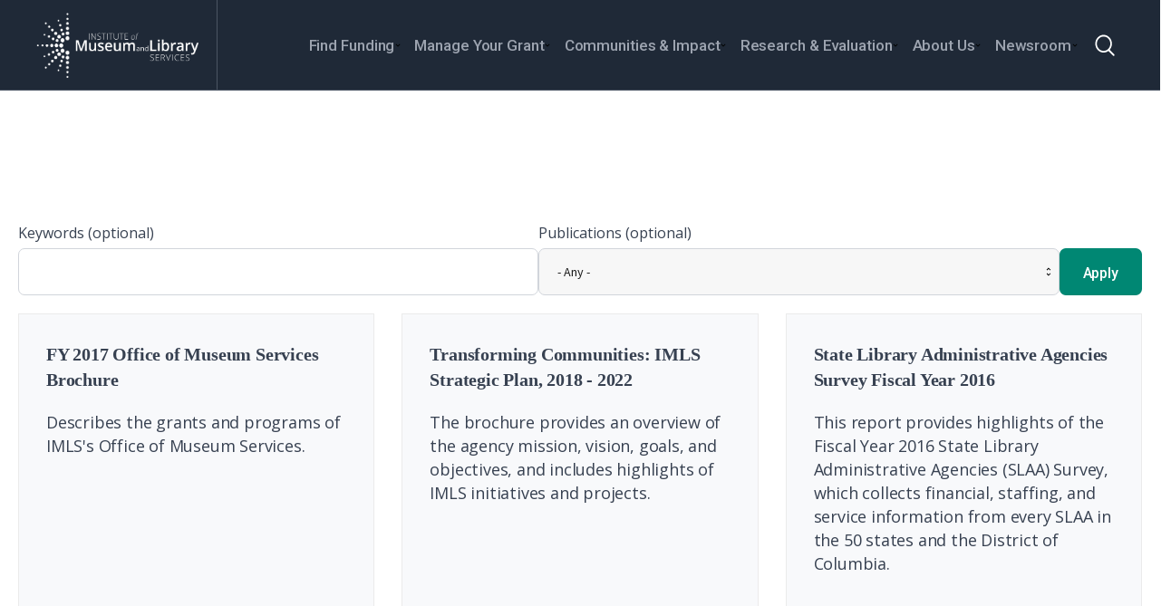

--- FILE ---
content_type: text/html; charset=UTF-8
request_url: https://www.imls.gov/publications?combine=&field_publications_target_id=All&page=7
body_size: 75099
content:


<!-- THEME DEBUG -->
<!-- THEME HOOK: 'html' -->
<!-- FILE NAME SUGGESTIONS:
   ▪️ html--publications.html.twig
   ✅ html.html.twig
-->
<!-- BEGIN OUTPUT from 'themes/contrib/classy/templates/layout/html.html.twig' -->
<!DOCTYPE html>
<html lang="en" dir="ltr" prefix="content: http://purl.org/rss/1.0/modules/content/  dc: http://purl.org/dc/terms/  foaf: http://xmlns.com/foaf/0.1/  og: http://ogp.me/ns#  rdfs: http://www.w3.org/2000/01/rdf-schema#  schema: http://schema.org/  sioc: http://rdfs.org/sioc/ns#  sioct: http://rdfs.org/sioc/types#  skos: http://www.w3.org/2004/02/skos/core#  xsd: http://www.w3.org/2001/XMLSchema# ">
  <head>
    <meta charset="utf-8" />
<script async src="https://www.googletagmanager.com/gtag/js?id=G-R59VRFSX83"></script>
<script>window.dataLayer = window.dataLayer || [];function gtag(){dataLayer.push(arguments)};gtag("js", new Date());gtag("set", "developer_id.dMDhkMT", true);gtag("config", "G-R59VRFSX83", {"groups":"default","page_placeholder":"PLACEHOLDER_page_location"});</script>
<link rel="canonical" href="http://www.imls.gov/publications" />
<meta name="Generator" content="Drupal 10 (https://www.drupal.org)" />
<meta name="MobileOptimized" content="width" />
<meta name="HandheldFriendly" content="true" />
<meta name="viewport" content="width=device-width, initial-scale=1.0" />

    <title>Publications | Institute of Museum and Library Services</title>
    <link rel="stylesheet" media="all" href="/themes/contrib/stable/css/core/components/progress.module.css?t8f2c6" />
<link rel="stylesheet" media="all" href="/themes/contrib/stable/css/core/components/ajax-progress.module.css?t8f2c6" />
<link rel="stylesheet" media="all" href="/themes/contrib/stable/css/system/components/align.module.css?t8f2c6" />
<link rel="stylesheet" media="all" href="/themes/contrib/stable/css/system/components/fieldgroup.module.css?t8f2c6" />
<link rel="stylesheet" media="all" href="/themes/contrib/stable/css/system/components/container-inline.module.css?t8f2c6" />
<link rel="stylesheet" media="all" href="/themes/contrib/stable/css/system/components/clearfix.module.css?t8f2c6" />
<link rel="stylesheet" media="all" href="/themes/contrib/stable/css/system/components/details.module.css?t8f2c6" />
<link rel="stylesheet" media="all" href="/themes/contrib/stable/css/system/components/hidden.module.css?t8f2c6" />
<link rel="stylesheet" media="all" href="/themes/contrib/stable/css/system/components/item-list.module.css?t8f2c6" />
<link rel="stylesheet" media="all" href="/themes/contrib/stable/css/system/components/js.module.css?t8f2c6" />
<link rel="stylesheet" media="all" href="/themes/contrib/stable/css/system/components/nowrap.module.css?t8f2c6" />
<link rel="stylesheet" media="all" href="/themes/contrib/stable/css/system/components/position-container.module.css?t8f2c6" />
<link rel="stylesheet" media="all" href="/themes/contrib/stable/css/system/components/reset-appearance.module.css?t8f2c6" />
<link rel="stylesheet" media="all" href="/themes/contrib/stable/css/system/components/resize.module.css?t8f2c6" />
<link rel="stylesheet" media="all" href="/themes/contrib/stable/css/system/components/system-status-counter.css?t8f2c6" />
<link rel="stylesheet" media="all" href="/themes/contrib/stable/css/system/components/system-status-report-counters.css?t8f2c6" />
<link rel="stylesheet" media="all" href="/themes/contrib/stable/css/system/components/system-status-report-general-info.css?t8f2c6" />
<link rel="stylesheet" media="all" href="/themes/contrib/stable/css/system/components/tablesort.module.css?t8f2c6" />
<link rel="stylesheet" media="all" href="/modules/contrib/blazy/css/blazy.css?t8f2c6" />
<link rel="stylesheet" media="all" href="/themes/contrib/stable/css/views/views.module.css?t8f2c6" />
<link rel="stylesheet" media="all" href="/modules/contrib/better_exposed_filters/css/better_exposed_filters.css?t8f2c6" />
<link rel="stylesheet" media="all" href="/modules/contrib/extlink/extlink.css?t8f2c6" />
<link rel="stylesheet" media="all" href="/themes/contrib/stable/css/core/assets/vendor/normalize-css/normalize.css?t8f2c6" />
<link rel="stylesheet" media="all" href="/themes/contrib/stable/css/core/normalize-fixes.css?t8f2c6" />
<link rel="stylesheet" media="all" href="/themes/custom/uswds_gulp_subtheme/slider/slick.css?t8f2c6" />
<link rel="stylesheet" media="all" href="/themes/contrib/classy/css/components/messages.css?t8f2c6" />
<link rel="stylesheet" media="all" href="/themes/contrib/classy/css/components/progress.css?t8f2c6" />
<link rel="stylesheet" media="all" href="/themes/contrib/uswds/css/style.css?t8f2c6" />
<link rel="stylesheet" media="all" href="/themes/contrib/seven/css/components/dropbutton.component.css?t8f2c6" />
<link rel="stylesheet" media="all" href="/themes/custom/uswds_gulp_subtheme/assets/css/styles.css?t8f2c6" />

    
  </head>
  <body class="path-publications">
        <a href="#main-content" class="visually-hidden focusable skip-link">
      Skip to main content
    </a>
    
    

<!-- THEME DEBUG -->
<!-- THEME HOOK: 'off_canvas_page_wrapper' -->
<!-- BEGIN OUTPUT from 'themes/contrib/stable/templates/content/off-canvas-page-wrapper.html.twig' -->
  <div class="dialog-off-canvas-main-canvas" data-off-canvas-main-canvas>
    

<!-- THEME DEBUG -->
<!-- THEME HOOK: 'page' -->
<!-- FILE NAME SUGGESTIONS:
   ▪️ page--publications.html.twig
   ✅ page.html.twig
-->
<!-- 💡 BEGIN CUSTOM TEMPLATE OUTPUT from 'themes/custom/uswds_gulp_subtheme/templates/system/layout/page.html.twig' -->


<div class="usa-overlay"></div>


<header class="usa-header usa-header--basic usa-header--megamenu bg-usb-gray1" role="banner">
        <div class="usa-main-container">
        <div class="usa-nav-container padding-0 maxw-full">
                        <div class="usa-navbar">
                

<!-- THEME DEBUG -->
<!-- THEME HOOK: 'region' -->
<!-- FILE NAME SUGGESTIONS:
   ▪️ region--header.html.twig
   ✅ region.html.twig
-->
<!-- BEGIN OUTPUT from 'themes/contrib/classy/templates/layout/region.html.twig' -->
  <div class="region region-header">
    

<!-- THEME DEBUG -->
<!-- THEME HOOK: 'block' -->
<!-- FILE NAME SUGGESTIONS:
   ▪️ block--uswds-gulp-subtheme-site-branding.html.twig
   ✅ block--system-branding-block.html.twig
   ▪️ block--system.html.twig
   ▪️ block.html.twig
-->
<!-- 💡 BEGIN CUSTOM TEMPLATE OUTPUT from 'themes/custom/uswds_gulp_subtheme/templates/system/block/block--system-branding-block.html.twig' -->
<div class="usa-logo" id="logo">

    <a class="logo-img" href="/" accesskey="1" title="Home" aria-label="Home">
    <img src="/themes/custom/uswds_gulp_subtheme/assets/img/logo-all-white.png" alt="Home" />
  </a>
    
</div>

<!-- END CUSTOM TEMPLATE OUTPUT from 'themes/custom/uswds_gulp_subtheme/templates/system/block/block--system-branding-block.html.twig' -->


  </div>

<!-- END OUTPUT from 'themes/contrib/classy/templates/layout/region.html.twig' -->


                <button class="usa-menu-btn">Menu</button>
            </div>

            <nav aria-label="Primary navigation" class="usa-nav" role="navigation">
                <button class="usa-nav__close">
                    <img src="/themes/custom/uswds_gulp_subtheme/assets/img/close.svg" alt="close"/>
                </button>
                                
                                            

<!-- THEME DEBUG -->
<!-- THEME HOOK: 'region' -->
<!-- FILE NAME SUGGESTIONS:
   ▪️ region--primary-menu.html.twig
   ✅ region.html.twig
-->
<!-- BEGIN OUTPUT from 'themes/contrib/classy/templates/layout/region.html.twig' -->
  <div class="region region-primary-menu">
    

<!-- THEME DEBUG -->
<!-- THEME HOOK: 'block' -->
<!-- FILE NAME SUGGESTIONS:
   ▪️ block--system-menu-block--primary-menu.html.twig
   ▪️ block--uswds-gulp-subtheme-newmainmenu.html.twig
   ▪️ block--menu-block--new-main-menu.html.twig
   ▪️ block--menu-block.html.twig
   ▪️ block--system-menu-block.html.twig
   ▪️ block.html.twig
-->
<!-- BEGIN OUTPUT from 'themes/contrib/uswds/templates/system/block/block--system-menu-block--primary_menu.html.twig' -->


<!-- THEME DEBUG -->
<!-- THEME HOOK: 'menu' -->
<!-- FILE NAME SUGGESTIONS:
   ✅ menu--primary-menu.html.twig
   ▪️ menu--new-main-menu.html.twig
   ▪️ menu.html.twig
-->
<!-- 💡 BEGIN CUSTOM TEMPLATE OUTPUT from 'themes/custom/uswds_gulp_subtheme/templates/system/menu--primary-menu.html.twig' -->

  
                <ul class="usa-nav__primary usa-accordion">
    
                            <li class="usa-nav__primary-item">
      
                    <button class="usa-accordion__button usa-nav__link " aria-expanded="false" aria-controls="basic-nav-section-1">
          <span>Find Funding</span>
        </button>
            
                      
                <ul id="basic-nav-section-1" class="usa-nav__submenu" hidden="">
            
                            <li class="usa-nav__submenu-item">
      
                  
                    <a href="/find-funding/how-to-apply">
          <span>How To Apply</span>
        </a>
      
                    </li>
      
                        <li class="usa-nav__submenu-item">
      
                  
                    <a href="/find-funding/funding-opportunites">
          <span>Funding Opportunities</span>
        </a>
      
                    </li>
      
                        <li class="usa-nav__submenu-item">
      
                  
                    <a href="/find-funding/additional-resources">
          <span>Additional Resources</span>
        </a>
      
                    </li>
      
    
              </ul>
    
  
      
                    </li>
      
                        <li class="usa-nav__primary-item">
      
                    <button class="usa-accordion__button usa-nav__link " aria-expanded="false" aria-controls="basic-nav-section-2">
          <span>Manage Your Grant</span>
        </button>
            
                      
                <ul id="basic-nav-section-2" class="usa-nav__submenu" hidden="">
            
                            <li class="usa-nav__submenu-item">
      
                  
                    <a href="/manage-your-grant/guidance-for-awardees">
          <span>Guidance for Awardees</span>
        </a>
      
                    </li>
      
                        <li class="usa-nav__submenu-item">
      
                  
                    <a href="/manage-your-grant/additional-resources">
          <span>Additional Resources</span>
        </a>
      
                    </li>
      
    
              </ul>
    
  
      
                    </li>
      
                        <li class="usa-nav__primary-item">
      
                    <button class="usa-accordion__button usa-nav__link " aria-expanded="false" aria-controls="basic-nav-section-3">
          <span>Communities &amp; Impact</span>
        </button>
            
                      
                <ul id="basic-nav-section-3" class="usa-nav__submenu" hidden="">
            
                            <li class="usa-nav__submenu-item">
      
                  
                    <a href="/communities-impact/national-medals">
          <span>National Medals</span>
        </a>
      
                    </li>
      
                        <li class="usa-nav__submenu-item">
      
                  
                    <a href="/communities-impact/presidential-ai-challenge">
          <span>White House AI Challenge</span>
        </a>
      
                    </li>
      
                        <li class="usa-nav__submenu-item">
      
                  
                    <a href="/communities-impact/celebrating-americas-250th">
          <span>Celebrating America’s 250th Anniversary</span>
        </a>
      
                    </li>
      
                        <li class="usa-nav__submenu-item">
      
                  
                    <a href="/communities-impact/championing-veterans">
          <span>Championing Veterans</span>
        </a>
      
                    </li>
      
                        <li class="usa-nav__submenu-item">
      
                  
                    <a href="/communities-impact/combating-anti-semitism">
          <span>Combating Anti-Semitism</span>
        </a>
      
                    </li>
      
                        <li class="usa-nav__submenu-item">
      
                  
                    <a href="/communities-impact/empowering-hbcus">
          <span>Empowering HBCUs </span>
        </a>
      
                    </li>
      
                        <li class="usa-nav__submenu-item">
      
                  
                    <a href="/communities-impact/promoting-ai-literacy">
          <span>Promoting AI Literacy</span>
        </a>
      
                    </li>
      
                        <li class="usa-nav__submenu-item">
      
                  
                    <a href="/communities-impact/additional-resources">
          <span>Additional Resources</span>
        </a>
      
                    </li>
      
    
              </ul>
    
  
      
                    </li>
      
                        <li class="usa-nav__primary-item">
      
                    <button class="usa-accordion__button usa-nav__link " aria-expanded="false" aria-controls="basic-nav-section-4">
          <span>Research &amp; Evaluation</span>
        </button>
            
                      
                <ul id="basic-nav-section-4" class="usa-nav__submenu" hidden="">
            
                            <li class="usa-nav__submenu-item">
      
                  
                    <a href="/research-evaluation/surveys">
          <span>Surveys</span>
        </a>
      
                    </li>
      
                        <li class="usa-nav__submenu-item">
      
                  
                    <a href="/research-evaluation/evaluations-research-studies">
          <span>Evaluations &amp; Research Studies</span>
        </a>
      
                    </li>
      
                        <li class="usa-nav__submenu-item">
      
                  
                    <a href="/research-evaluation/data">
          <span>Data</span>
        </a>
      
                    </li>
      
                        <li class="usa-nav__submenu-item">
      
                  
                    <a href="/research-evaluation/additional-resources">
          <span>Additional Resources</span>
        </a>
      
                    </li>
      
    
              </ul>
    
  
      
                    </li>
      
                        <li class="usa-nav__primary-item">
      
                    <button class="usa-accordion__button usa-nav__link " aria-expanded="false" aria-controls="basic-nav-section-5">
          <span>About Us</span>
        </button>
            
                      
                <ul id="basic-nav-section-5" class="usa-nav__submenu" hidden="">
            
                            <li class="usa-nav__submenu-item">
      
                  
                    <a href="/about/learn-about-imls">
          <span>Learn About IMLS</span>
        </a>
      
                    </li>
      
                        <li class="usa-nav__submenu-item">
      
                  
                    <a href="/about/work-with-imls">
          <span>Work With IMLS</span>
        </a>
      
                    </li>
      
                        <li class="usa-nav__submenu-item">
      
                  
                    <a href="/about/additional-resources">
          <span>Additional Resources</span>
        </a>
      
                    </li>
      
    
              </ul>
    
  
      
                    </li>
      
                        <li class="usa-nav__primary-item">
      
                    <button class="usa-accordion__button usa-nav__link " aria-expanded="false" aria-controls="basic-nav-section-6">
          <span>Newsroom</span>
        </button>
            
                      
                <ul id="basic-nav-section-6" class="usa-nav__submenu" hidden="">
            
                            <li class="usa-nav__submenu-item">
      
                  
                    <a href="/newsroom/news-and-announcements">
          <span>News &amp; Announcements</span>
        </a>
      
                    </li>
      
                        <li class="usa-nav__submenu-item">
      
                  
                    <a href="/newsroom/our-work">
          <span>Our Work</span>
        </a>
      
                    </li>
      
                        <li class="usa-nav__submenu-item">
      
                  
                    <a href="/newsroom/events">
          <span>Events</span>
        </a>
      
                    </li>
      
                        <li class="usa-nav__submenu-item">
      
                  
                    <a href="/newsroom/webinars">
          <span>Webinars</span>
        </a>
      
                    </li>
      
                        <li class="usa-nav__submenu-item">
      
                  
                    <a href="/newsroom/videos">
          <span>Videos</span>
        </a>
      
                    </li>
      
                        <li class="usa-nav__submenu-item">
      
                  
                    <a href="/newsroom/publications">
          <span>Publications</span>
        </a>
      
                    </li>
      
                        <li class="usa-nav__submenu-item">
      
                  
                    <a href="https://public.govdelivery.com/accounts/USIMLS/signup/39485">
          <span>Subscribe</span>
        </a>
      
                    </li>
      
    
              </ul>
    
  
      
                    </li>
      
    
              </ul>
    
  


<!-- END CUSTOM TEMPLATE OUTPUT from 'themes/custom/uswds_gulp_subtheme/templates/system/menu--primary-menu.html.twig' -->



<!-- END OUTPUT from 'themes/contrib/uswds/templates/system/block/block--system-menu-block--primary_menu.html.twig' -->



<!-- THEME DEBUG -->
<!-- THEME HOOK: 'block' -->
<!-- FILE NAME SUGGESTIONS:
   ▪️ block--uswds-gulp-subtheme-search.govintegration.html.twig
   ▪️ block--block-content--5f55185e-4a51-441f-b58f-171e6d56d091.html.twig
   ▪️ block--block-content--id-view--uswds-gulp-subtheme-search.govintegration--full.html.twig
   ▪️ block--block-content--id--uswds-gulp-subtheme-search.govintegration.html.twig
   ▪️ block--block-content--view-type--basic--full.html.twig
   ▪️ block--block-content--type--basic.html.twig
   ▪️ block--block-content--view--full.html.twig
   ▪️ block--block-content.html.twig
   ✅ block.html.twig
-->
<!-- BEGIN OUTPUT from 'themes/contrib/classy/templates/block/block.html.twig' -->
<div id="block-uswds-gulp-subtheme-searchgovintegration" class="block block-block-content block-block-content5f55185e-4a51-441f-b58f-171e6d56d091">
  
    
      

<!-- THEME DEBUG -->
<!-- THEME HOOK: 'field' -->
<!-- FILE NAME SUGGESTIONS:
   ▪️ field--block-content--body--basic.html.twig
   ▪️ field--block-content--body.html.twig
   ▪️ field--block-content--basic.html.twig
   ▪️ field--body.html.twig
   ✅ field--text-with-summary.html.twig
   ▪️ field.html.twig
-->
<!-- BEGIN OUTPUT from 'themes/contrib/classy/templates/field/field--text-with-summary.html.twig' -->

            <div class="clearfix text-formatted field field--name-body field--type-text-with-summary field--label-hidden field__item"><div id="search-block-form">
<form accept-charset="UTF-8" action="https://search.usa.gov/search" id="search_form" method="get"><input name="utf8" type="hidden" value="✓" /> <input id="affiliate" name="affiliate" type="hidden" value="imlsgov" /> <input autocomplete="off" class="usagov-search-autocomplete" id="query" name="query" type="text" /><button data-disable-with="Search" name="commit" type="submit" value="Search"></button></form>
</div>
<script>
//<![CDATA[
	var usasearch_config = { siteHandle:"imlsgov" };

	var script = document.createElement("script");
	script.type = "text/javascript";
	script.src = "//search.usa.gov/javascripts/remote.loader.js";
	document.getElementsByTagName("head")[0].appendChild(script);

//]]>
</script>
<style type="text/css">header #search-block-form input:focus, header #block-usasearchform input:focus {
      -webkit-box-shadow: none;
              box-shadow: none; 
}

header #search-block-form input:focus-within, header #block-usasearchform input:focus-within {
      outline: 1px solid #28885B;
      outline-offset: -1px; 
}

header #search-block-form input, header #block-usasearchform input {
    padding-left: .5em; 
}
</style>
</div>
      
<!-- END OUTPUT from 'themes/contrib/classy/templates/field/field--text-with-summary.html.twig' -->


  </div>

<!-- END OUTPUT from 'themes/contrib/classy/templates/block/block.html.twig' -->


  </div>

<!-- END OUTPUT from 'themes/contrib/classy/templates/layout/region.html.twig' -->


                    
                    
                                </nav>

                    </div>
    </div>
    
</header>
<main class="usa-section padding-0" id="main-content">
        
    
    

<!-- THEME DEBUG -->
<!-- THEME HOOK: 'region' -->
<!-- FILE NAME SUGGESTIONS:
   ▪️ region--highlighted.html.twig
   ✅ region.html.twig
-->
<!-- BEGIN OUTPUT from 'themes/contrib/classy/templates/layout/region.html.twig' -->

<!-- END OUTPUT from 'themes/contrib/classy/templates/layout/region.html.twig' -->


    
    <div class="grid-container">
        
        <div class="content-section">
            <div class="usa-main-container">
                

<!-- THEME DEBUG -->
<!-- THEME HOOK: 'region' -->
<!-- FILE NAME SUGGESTIONS:
   ▪️ region--content.html.twig
   ✅ region.html.twig
-->
<!-- BEGIN OUTPUT from 'themes/contrib/classy/templates/layout/region.html.twig' -->
  <div class="region region-content">
    <div data-drupal-messages-fallback class="hidden"></div>

<!-- THEME DEBUG -->
<!-- THEME HOOK: 'block' -->
<!-- FILE NAME SUGGESTIONS:
   ▪️ block--uswds-gulp-subtheme-content.html.twig
   ▪️ block--system-main-block.html.twig
   ▪️ block--system.html.twig
   ✅ block.html.twig
-->
<!-- BEGIN OUTPUT from 'themes/contrib/classy/templates/block/block.html.twig' -->
<div id="block-uswds-gulp-subtheme-content" class="block block-system block-system-main-block">
  
    
      

<!-- THEME DEBUG -->
<!-- THEME HOOK: 'container' -->
<!-- FILE NAME SUGGESTIONS:
   ✅ container--view--publications.html.twig
   ▪️ container.html.twig
-->
<!-- 💡 BEGIN CUSTOM TEMPLATE OUTPUT from 'themes/custom/uswds_gulp_subtheme/templates/form/container--view--publications.html.twig' -->
<section class="news-blog-section">

<!-- THEME DEBUG -->
<!-- THEME HOOK: 'views_view' -->
<!-- FILE NAME SUGGESTIONS:
   ▪️ views-view--publications--page-1.html.twig
   ✅ views-view.html.twig
-->
<!-- 💡 BEGIN CUSTOM TEMPLATE OUTPUT from 'themes/custom/uswds_gulp_subtheme/templates/views/views-view.html.twig' -->

<div class="js-view-dom-id-694a459b25bf8d58a3bce2db0d468002ab5e999087e75698eaef8861d98a2ce0">
    <div class="usa-main-container--view">
        
                
                            <div class="view-filters">
                

<!-- THEME DEBUG -->
<!-- THEME HOOK: 'form' -->
<!-- BEGIN OUTPUT from 'themes/contrib/classy/templates/form/form.html.twig' -->
<form class="views-exposed-form bef-exposed-form usa-form" data-drupal-selector="views-exposed-form-publications-page-1" action="/publications" method="get" id="views-exposed-form-publications-page-1" accept-charset="UTF-8">
  

<!-- THEME DEBUG -->
<!-- THEME HOOK: 'views_exposed_form' -->
<!-- BEGIN OUTPUT from 'themes/contrib/classy/templates/views/views-exposed-form.html.twig' -->
<div class="form--inline clearfix">
  

<!-- THEME DEBUG -->
<!-- THEME HOOK: 'form_element' -->
<!-- FILE NAME SUGGESTIONS:
   ▪️ form-element--publications--page-1--combine.html.twig
   ▪️ form-element--publications--page-1.html.twig
   ▪️ form-element--publications--combine.html.twig
   ▪️ form-element--publications.html.twig
   ✅ form-element.html.twig
-->
<!-- BEGIN OUTPUT from 'themes/contrib/uswds/templates/system/element/form-element.html.twig' -->
<div class="usa-form-group js-form-item form-item js-form-type-textfield form-item-combine js-form-item-combine">
      

<!-- THEME DEBUG -->
<!-- THEME HOOK: 'form_element_label' -->
<!-- BEGIN OUTPUT from 'themes/contrib/uswds/templates/form/form-element-label.html.twig' -->

<label for="edit-combine" class="usa-label">Keywords <span class="usa-hint">(optional)</span></label>
<!-- END OUTPUT from 'themes/contrib/uswds/templates/form/form-element-label.html.twig' -->


          

<!-- THEME DEBUG -->
<!-- THEME HOOK: 'input__textfield' -->
<!-- FILE NAME SUGGESTIONS:
   ▪️ input--textfield.html.twig
   ▪️ input--textfield.html.twig
   ✅ input.html.twig
-->
<!-- BEGIN OUTPUT from 'themes/contrib/classy/templates/form/input.html.twig' -->
<input data-drupal-selector="edit-combine" type="text" id="edit-combine" name="combine" value="" size="30" maxlength="128" class="form-text usa-input" />

<!-- END OUTPUT from 'themes/contrib/classy/templates/form/input.html.twig' -->


      </div>

<!-- END OUTPUT from 'themes/contrib/uswds/templates/system/element/form-element.html.twig' -->



<!-- THEME DEBUG -->
<!-- THEME HOOK: 'form_element' -->
<!-- FILE NAME SUGGESTIONS:
   ▪️ form-element--publications--page-1--field-publications-target-id.html.twig
   ▪️ form-element--publications--page-1.html.twig
   ▪️ form-element--publications--field-publications-target-id.html.twig
   ▪️ form-element--publications.html.twig
   ✅ form-element.html.twig
-->
<!-- BEGIN OUTPUT from 'themes/contrib/uswds/templates/system/element/form-element.html.twig' -->
<div class="usa-form-group js-form-item form-item js-form-type-select form-item-field-publications-target-id js-form-item-field-publications-target-id">
      

<!-- THEME DEBUG -->
<!-- THEME HOOK: 'form_element_label' -->
<!-- BEGIN OUTPUT from 'themes/contrib/uswds/templates/form/form-element-label.html.twig' -->

<label for="edit-field-publications-target-id" class="usa-label">Publications <span class="usa-hint">(optional)</span></label>
<!-- END OUTPUT from 'themes/contrib/uswds/templates/form/form-element-label.html.twig' -->


          

<!-- THEME DEBUG -->
<!-- THEME HOOK: 'select' -->
<!-- BEGIN OUTPUT from 'themes/contrib/classy/templates/form/select.html.twig' -->
<select data-drupal-selector="edit-field-publications-target-id" id="edit-field-publications-target-id" name="field_publications_target_id" class="form-select usa-select"><option value="All" selected="selected">- Any -</option><option value="1168">Agency Information</option><option value="1050">Awards/Medals Publications</option><option value="1048">Grant Publications</option><option value="1051">Initiative Publications</option><option value="1049">Research Publications</option></select>
<!-- END OUTPUT from 'themes/contrib/classy/templates/form/select.html.twig' -->


      </div>

<!-- END OUTPUT from 'themes/contrib/uswds/templates/system/element/form-element.html.twig' -->



<!-- THEME DEBUG -->
<!-- THEME HOOK: 'container' -->
<!-- FILE NAME SUGGESTIONS:
   ▪️ container--actions--.html.twig
   ✅ container.html.twig
-->
<!-- BEGIN OUTPUT from 'themes/contrib/classy/templates/form/container.html.twig' -->
<div data-drupal-selector="edit-actions" class="form-actions js-form-wrapper form-wrapper" id="edit-actions">

<!-- THEME DEBUG -->
<!-- THEME HOOK: 'input__submit' -->
<!-- FILE NAME SUGGESTIONS:
   ✅ input--submit.html.twig
   ✅ input--submit.html.twig
   ▪️ input.html.twig
-->
<!-- 💡 BEGIN CUSTOM TEMPLATE OUTPUT from 'themes/custom/uswds_gulp_subtheme/templates/form/input--submit.html.twig' -->
<input data-drupal-selector="edit-submit-publications" type="submit" id="edit-submit-publications" value="Apply" class="usa-button primary-usa-button button js-form-submit form-submit" />
<!-- END CUSTOM TEMPLATE OUTPUT from 'themes/custom/uswds_gulp_subtheme/templates/form/input--submit.html.twig' -->

</div>

<!-- END OUTPUT from 'themes/contrib/classy/templates/form/container.html.twig' -->


</div>

<!-- END OUTPUT from 'themes/contrib/classy/templates/views/views-exposed-form.html.twig' -->


</form>

<!-- END OUTPUT from 'themes/contrib/classy/templates/form/form.html.twig' -->


            </div>
                
                    <div class="newsRows">
                

<!-- THEME DEBUG -->
<!-- THEME HOOK: 'views_view_unformatted' -->
<!-- FILE NAME SUGGESTIONS:
   ▪️ views-view-unformatted--publications.html.twig
   ✅ views-view-unformatted.html.twig
-->
<!-- BEGIN OUTPUT from 'themes/contrib/classy/templates/views/views-view-unformatted.html.twig' -->
    <div class="py-3 border-bottom contextual-region views-row">

<!-- THEME DEBUG -->
<!-- THEME HOOK: 'views_view_fields' -->
<!-- BEGIN OUTPUT from 'themes/contrib/stable/templates/views/views-view-fields.html.twig' -->
<div class="views-field views-field-field-available-in-print"><div class="field-content">

<!-- THEME DEBUG -->
<!-- THEME HOOK: 'views_view_field' -->
<!-- BEGIN OUTPUT from 'themes/contrib/stable/templates/views/views-view-field.html.twig' -->

<!-- END OUTPUT from 'themes/contrib/stable/templates/views/views-view-field.html.twig' -->

</div></div><div class="views-field views-field-contextual-links"><span class="field-content">

<!-- THEME DEBUG -->
<!-- THEME HOOK: 'views_view_field' -->
<!-- BEGIN OUTPUT from 'themes/contrib/stable/templates/views/views-view-field.html.twig' -->

<!-- END OUTPUT from 'themes/contrib/stable/templates/views/views-view-field.html.twig' -->

</span></div><div class="views-field views-field-nothing"><div class="field-content  row">

<!-- THEME DEBUG -->
<!-- THEME HOOK: 'views_view_field' -->
<!-- BEGIN OUTPUT from 'themes/contrib/stable/templates/views/views-view-field.html.twig' -->
<div class="blogBox">
<a href="">

<div class="blogText"> 
  <div class="title"><h4><a href="/publications/fy-2017-office-museum-services-brochure" hreflang="und">FY 2017 Office of Museum Services Brochure</a></h4></div>
  <div class="content"><p><p>Describes the grants and programs of IMLS's Office of Museum Services.</p>
</p></div>
</div> 
</a>
</div>
<!-- END OUTPUT from 'themes/contrib/stable/templates/views/views-view-field.html.twig' -->

</div></div>
<!-- END OUTPUT from 'themes/contrib/stable/templates/views/views-view-fields.html.twig' -->

</div>
    <div class="py-3 border-bottom contextual-region views-row">

<!-- THEME DEBUG -->
<!-- THEME HOOK: 'views_view_fields' -->
<!-- BEGIN OUTPUT from 'themes/contrib/stable/templates/views/views-view-fields.html.twig' -->
<div class="views-field views-field-field-available-in-print"><div class="field-content">

<!-- THEME DEBUG -->
<!-- THEME HOOK: 'views_view_field' -->
<!-- BEGIN OUTPUT from 'themes/contrib/stable/templates/views/views-view-field.html.twig' -->

<!-- END OUTPUT from 'themes/contrib/stable/templates/views/views-view-field.html.twig' -->

</div></div><div class="views-field views-field-contextual-links"><span class="field-content">

<!-- THEME DEBUG -->
<!-- THEME HOOK: 'views_view_field' -->
<!-- BEGIN OUTPUT from 'themes/contrib/stable/templates/views/views-view-field.html.twig' -->

<!-- END OUTPUT from 'themes/contrib/stable/templates/views/views-view-field.html.twig' -->

</span></div><div class="views-field views-field-nothing"><div class="field-content  row">

<!-- THEME DEBUG -->
<!-- THEME HOOK: 'views_view_field' -->
<!-- BEGIN OUTPUT from 'themes/contrib/stable/templates/views/views-view-field.html.twig' -->
<div class="blogBox">
<a href="">

<div class="blogText"> 
  <div class="title"><h4><a href="/publications/transforming-communities-imls-strategic-plan-2018-2022" hreflang="und">Transforming Communities: IMLS Strategic Plan, 2018 - 2022</a></h4></div>
  <div class="content"><p><p>The brochure provides an overview of the agency mission, vision, goals, and objectives, and includes highlights of IMLS initiatives and projects.</p>
</p></div>
</div> 
</a>
</div>
<!-- END OUTPUT from 'themes/contrib/stable/templates/views/views-view-field.html.twig' -->

</div></div>
<!-- END OUTPUT from 'themes/contrib/stable/templates/views/views-view-fields.html.twig' -->

</div>
    <div class="py-3 border-bottom contextual-region views-row">

<!-- THEME DEBUG -->
<!-- THEME HOOK: 'views_view_fields' -->
<!-- BEGIN OUTPUT from 'themes/contrib/stable/templates/views/views-view-fields.html.twig' -->
<div class="views-field views-field-field-available-in-print"><div class="field-content">

<!-- THEME DEBUG -->
<!-- THEME HOOK: 'views_view_field' -->
<!-- BEGIN OUTPUT from 'themes/contrib/stable/templates/views/views-view-field.html.twig' -->

<!-- END OUTPUT from 'themes/contrib/stable/templates/views/views-view-field.html.twig' -->

</div></div><div class="views-field views-field-contextual-links"><span class="field-content">

<!-- THEME DEBUG -->
<!-- THEME HOOK: 'views_view_field' -->
<!-- BEGIN OUTPUT from 'themes/contrib/stable/templates/views/views-view-field.html.twig' -->

<!-- END OUTPUT from 'themes/contrib/stable/templates/views/views-view-field.html.twig' -->

</span></div><div class="views-field views-field-nothing"><div class="field-content  row">

<!-- THEME DEBUG -->
<!-- THEME HOOK: 'views_view_field' -->
<!-- BEGIN OUTPUT from 'themes/contrib/stable/templates/views/views-view-field.html.twig' -->
<div class="blogBox">
<a href="">

<div class="blogText"> 
  <div class="title"><h4><a href="/publications/state-library-administrative-agencies-survey-fiscal-year-2016" hreflang="und">State Library Administrative Agencies Survey Fiscal Year 2016</a></h4></div>
  <div class="content"><p><p>This report provides highlights of the Fiscal Year 2016 State Library Administrative Agencies (SLAA) Survey, which collects financial, staffing, and service information from every SLAA in the 50 states and the District of Columbia.</p>
</p></div>
</div> 
</a>
</div>
<!-- END OUTPUT from 'themes/contrib/stable/templates/views/views-view-field.html.twig' -->

</div></div>
<!-- END OUTPUT from 'themes/contrib/stable/templates/views/views-view-fields.html.twig' -->

</div>
    <div class="py-3 border-bottom contextual-region views-row">

<!-- THEME DEBUG -->
<!-- THEME HOOK: 'views_view_fields' -->
<!-- BEGIN OUTPUT from 'themes/contrib/stable/templates/views/views-view-fields.html.twig' -->
<div class="views-field views-field-field-available-in-print"><div class="field-content">

<!-- THEME DEBUG -->
<!-- THEME HOOK: 'views_view_field' -->
<!-- BEGIN OUTPUT from 'themes/contrib/stable/templates/views/views-view-field.html.twig' -->

<!-- END OUTPUT from 'themes/contrib/stable/templates/views/views-view-field.html.twig' -->

</div></div><div class="views-field views-field-contextual-links"><span class="field-content">

<!-- THEME DEBUG -->
<!-- THEME HOOK: 'views_view_field' -->
<!-- BEGIN OUTPUT from 'themes/contrib/stable/templates/views/views-view-field.html.twig' -->

<!-- END OUTPUT from 'themes/contrib/stable/templates/views/views-view-field.html.twig' -->

</span></div><div class="views-field views-field-nothing"><div class="field-content  row">

<!-- THEME DEBUG -->
<!-- THEME HOOK: 'views_view_field' -->
<!-- BEGIN OUTPUT from 'themes/contrib/stable/templates/views/views-view-field.html.twig' -->
<div class="blogBox">
<a href="">

<div class="blogText"> 
  <div class="title"><h4><a href="/publications/2017-performance-and-accountability-report" hreflang="und">2017 Performance and Accountability Report </a></h4></div>
  <div class="content"><p><p>The Performance and Accountability Report (PAR), an annual agency requirement from the Office of Management and Budget, presents the agency’s program and financial management results, key accomplishments, and new initiatives during FY 2017.</p>
</p></div>
</div> 
</a>
</div>
<!-- END OUTPUT from 'themes/contrib/stable/templates/views/views-view-field.html.twig' -->

</div></div>
<!-- END OUTPUT from 'themes/contrib/stable/templates/views/views-view-fields.html.twig' -->

</div>
    <div class="py-3 border-bottom contextual-region views-row">

<!-- THEME DEBUG -->
<!-- THEME HOOK: 'views_view_fields' -->
<!-- BEGIN OUTPUT from 'themes/contrib/stable/templates/views/views-view-fields.html.twig' -->
<div class="views-field views-field-field-available-in-print"><div class="field-content">

<!-- THEME DEBUG -->
<!-- THEME HOOK: 'views_view_field' -->
<!-- BEGIN OUTPUT from 'themes/contrib/stable/templates/views/views-view-field.html.twig' -->

<!-- END OUTPUT from 'themes/contrib/stable/templates/views/views-view-field.html.twig' -->

</div></div><div class="views-field views-field-contextual-links"><span class="field-content">

<!-- THEME DEBUG -->
<!-- THEME HOOK: 'views_view_field' -->
<!-- BEGIN OUTPUT from 'themes/contrib/stable/templates/views/views-view-field.html.twig' -->

<!-- END OUTPUT from 'themes/contrib/stable/templates/views/views-view-field.html.twig' -->

</span></div><div class="views-field views-field-nothing"><div class="field-content  row">

<!-- THEME DEBUG -->
<!-- THEME HOOK: 'views_view_field' -->
<!-- BEGIN OUTPUT from 'themes/contrib/stable/templates/views/views-view-field.html.twig' -->
<div class="blogBox">
<a href="">

<div class="blogText"> 
  <div class="title"><h4><a href="/publications/ndp-three-report" hreflang="und">NDP at Three Report</a></h4></div>
  <div class="content"><p><p>The NDP at Three report describes grants and explores themes which emerged from the first three years of grant-making under the national digital platform (NDP) funding area in the IMLS Office of Library Services.</p>
</p></div>
</div> 
</a>
</div>
<!-- END OUTPUT from 'themes/contrib/stable/templates/views/views-view-field.html.twig' -->

</div></div>
<!-- END OUTPUT from 'themes/contrib/stable/templates/views/views-view-fields.html.twig' -->

</div>
    <div class="py-3 border-bottom contextual-region views-row">

<!-- THEME DEBUG -->
<!-- THEME HOOK: 'views_view_fields' -->
<!-- BEGIN OUTPUT from 'themes/contrib/stable/templates/views/views-view-fields.html.twig' -->
<div class="views-field views-field-field-available-in-print"><div class="field-content">

<!-- THEME DEBUG -->
<!-- THEME HOOK: 'views_view_field' -->
<!-- BEGIN OUTPUT from 'themes/contrib/stable/templates/views/views-view-field.html.twig' -->

<!-- END OUTPUT from 'themes/contrib/stable/templates/views/views-view-field.html.twig' -->

</div></div><div class="views-field views-field-contextual-links"><span class="field-content">

<!-- THEME DEBUG -->
<!-- THEME HOOK: 'views_view_field' -->
<!-- BEGIN OUTPUT from 'themes/contrib/stable/templates/views/views-view-field.html.twig' -->

<!-- END OUTPUT from 'themes/contrib/stable/templates/views/views-view-field.html.twig' -->

</span></div><div class="views-field views-field-nothing"><div class="field-content  row">

<!-- THEME DEBUG -->
<!-- THEME HOOK: 'views_view_field' -->
<!-- BEGIN OUTPUT from 'themes/contrib/stable/templates/views/views-view-field.html.twig' -->
<div class="blogBox">
<a href="">

<div class="blogText"> 
  <div class="title"><h4><a href="/publications/open-digital-preservation-training-and-professional-development-opportunities" hreflang="und">Open Digital Preservation Training and Professional Development Opportunities</a></h4></div>
  <div class="content"><p><p>The report examines the national landscape of freely available continuing education resources for digital preservation skills, identifying opportunities for future resource development.</p>
</p></div>
</div> 
</a>
</div>
<!-- END OUTPUT from 'themes/contrib/stable/templates/views/views-view-field.html.twig' -->

</div></div>
<!-- END OUTPUT from 'themes/contrib/stable/templates/views/views-view-fields.html.twig' -->

</div>
    <div class="py-3 border-bottom contextual-region views-row">

<!-- THEME DEBUG -->
<!-- THEME HOOK: 'views_view_fields' -->
<!-- BEGIN OUTPUT from 'themes/contrib/stable/templates/views/views-view-fields.html.twig' -->
<div class="views-field views-field-field-available-in-print"><div class="field-content">

<!-- THEME DEBUG -->
<!-- THEME HOOK: 'views_view_field' -->
<!-- BEGIN OUTPUT from 'themes/contrib/stable/templates/views/views-view-field.html.twig' -->

<!-- END OUTPUT from 'themes/contrib/stable/templates/views/views-view-field.html.twig' -->

</div></div><div class="views-field views-field-contextual-links"><span class="field-content">

<!-- THEME DEBUG -->
<!-- THEME HOOK: 'views_view_field' -->
<!-- BEGIN OUTPUT from 'themes/contrib/stable/templates/views/views-view-field.html.twig' -->

<!-- END OUTPUT from 'themes/contrib/stable/templates/views/views-view-field.html.twig' -->

</span></div><div class="views-field views-field-nothing"><div class="field-content  row">

<!-- THEME DEBUG -->
<!-- THEME HOOK: 'views_view_field' -->
<!-- BEGIN OUTPUT from 'themes/contrib/stable/templates/views/views-view-field.html.twig' -->
<div class="blogBox">
<a href="">

<div class="blogText"> 
  <div class="title"><h4><a href="/publications/making-learning-museums-and-libraries" hreflang="und">MAKING + LEARNING in Museums and Libraries</a></h4></div>
  <div class="content"><p><p>This report introduces a framework to support learning in library and museum makerspaces.</p>

<p><b>Suggested Citation</b><br />
Children's Museum of Pittsburgh and the Institute of Museum and Library Services. 2016.&nbsp;<em>MAKING + LEARNING in Museums and Libraries.&nbsp;</em>Pittsburgh, PA: Children's Museum.</p>

<p><em>Unless specifically noted, all information contained herein is in the public domain and may be used and reprinted without special permission.&nbsp;</em></p>
</p></div>
</div> 
</a>
</div>
<!-- END OUTPUT from 'themes/contrib/stable/templates/views/views-view-field.html.twig' -->

</div></div>
<!-- END OUTPUT from 'themes/contrib/stable/templates/views/views-view-fields.html.twig' -->

</div>
    <div class="py-3 border-bottom contextual-region views-row">

<!-- THEME DEBUG -->
<!-- THEME HOOK: 'views_view_fields' -->
<!-- BEGIN OUTPUT from 'themes/contrib/stable/templates/views/views-view-fields.html.twig' -->
<div class="views-field views-field-field-available-in-print"><div class="field-content">

<!-- THEME DEBUG -->
<!-- THEME HOOK: 'views_view_field' -->
<!-- BEGIN OUTPUT from 'themes/contrib/stable/templates/views/views-view-field.html.twig' -->

<!-- END OUTPUT from 'themes/contrib/stable/templates/views/views-view-field.html.twig' -->

</div></div><div class="views-field views-field-contextual-links"><span class="field-content">

<!-- THEME DEBUG -->
<!-- THEME HOOK: 'views_view_field' -->
<!-- BEGIN OUTPUT from 'themes/contrib/stable/templates/views/views-view-field.html.twig' -->

<!-- END OUTPUT from 'themes/contrib/stable/templates/views/views-view-field.html.twig' -->

</span></div><div class="views-field views-field-nothing"><div class="field-content  row">

<!-- THEME DEBUG -->
<!-- THEME HOOK: 'views_view_field' -->
<!-- BEGIN OUTPUT from 'themes/contrib/stable/templates/views/views-view-field.html.twig' -->
<div class="blogBox">
<a href="">

<div class="blogText"> 
  <div class="title"><h4><a href="/publications/public-libraries-united-states-survey-fiscal-year-2014" hreflang="und">Public Libraries in the United States Survey: Fiscal Year 2014</a></h4></div>
  <div class="content"><p><p>The Public Libraries in the United States Survey (PLS) examines when, where, and how library services are changing to meet the needs of the public. This FY 2014 PLS&nbsp;summarizes the reported data provided by 97.4 percent of public libraries and outlets in the United States.</p>

<h3>Links</h3>

<p><a href="/news-events/news-releases/imls-releases-annual-data-and-survey-results-american-public-libraries">News Release</a> - September 14, 2017</p>
</p></div>
</div> 
</a>
</div>
<!-- END OUTPUT from 'themes/contrib/stable/templates/views/views-view-field.html.twig' -->

</div></div>
<!-- END OUTPUT from 'themes/contrib/stable/templates/views/views-view-fields.html.twig' -->

</div>
    <div class="py-3 border-bottom contextual-region views-row">

<!-- THEME DEBUG -->
<!-- THEME HOOK: 'views_view_fields' -->
<!-- BEGIN OUTPUT from 'themes/contrib/stable/templates/views/views-view-fields.html.twig' -->
<div class="views-field views-field-field-available-in-print"><div class="field-content">

<!-- THEME DEBUG -->
<!-- THEME HOOK: 'views_view_field' -->
<!-- BEGIN OUTPUT from 'themes/contrib/stable/templates/views/views-view-field.html.twig' -->

<!-- END OUTPUT from 'themes/contrib/stable/templates/views/views-view-field.html.twig' -->

</div></div><div class="views-field views-field-contextual-links"><span class="field-content">

<!-- THEME DEBUG -->
<!-- THEME HOOK: 'views_view_field' -->
<!-- BEGIN OUTPUT from 'themes/contrib/stable/templates/views/views-view-field.html.twig' -->

<!-- END OUTPUT from 'themes/contrib/stable/templates/views/views-view-field.html.twig' -->

</span></div><div class="views-field views-field-nothing"><div class="field-content  row">

<!-- THEME DEBUG -->
<!-- THEME HOOK: 'views_view_field' -->
<!-- BEGIN OUTPUT from 'themes/contrib/stable/templates/views/views-view-field.html.twig' -->
<div class="blogBox">
<a href="">

<div class="blogText"> 
  <div class="title"><h4><a href="/publications/2017-national-medal-museum-and-library-service-brochure" hreflang="und">2017 National Medal for Museum and Library Service Brochure</a></h4></div>
  <div class="content"><p><p>The National Medal for Museum and Library Service brochure describes the work of the 2017 recipients of the nation’s top award for community service by museums and libraries.</p>
</p></div>
</div> 
</a>
</div>
<!-- END OUTPUT from 'themes/contrib/stable/templates/views/views-view-field.html.twig' -->

</div></div>
<!-- END OUTPUT from 'themes/contrib/stable/templates/views/views-view-fields.html.twig' -->

</div>
    <div class="py-3 border-bottom contextual-region views-row">

<!-- THEME DEBUG -->
<!-- THEME HOOK: 'views_view_fields' -->
<!-- BEGIN OUTPUT from 'themes/contrib/stable/templates/views/views-view-fields.html.twig' -->
<div class="views-field views-field-field-available-in-print"><div class="field-content">

<!-- THEME DEBUG -->
<!-- THEME HOOK: 'views_view_field' -->
<!-- BEGIN OUTPUT from 'themes/contrib/stable/templates/views/views-view-field.html.twig' -->

<!-- END OUTPUT from 'themes/contrib/stable/templates/views/views-view-field.html.twig' -->

</div></div><div class="views-field views-field-contextual-links"><span class="field-content">

<!-- THEME DEBUG -->
<!-- THEME HOOK: 'views_view_field' -->
<!-- BEGIN OUTPUT from 'themes/contrib/stable/templates/views/views-view-field.html.twig' -->

<!-- END OUTPUT from 'themes/contrib/stable/templates/views/views-view-field.html.twig' -->

</span></div><div class="views-field views-field-nothing"><div class="field-content  row">

<!-- THEME DEBUG -->
<!-- THEME HOOK: 'views_view_field' -->
<!-- BEGIN OUTPUT from 'themes/contrib/stable/templates/views/views-view-field.html.twig' -->
<div class="blogBox">
<a href="">

<div class="blogText"> 
  <div class="title"><h4><a href="/publications/imls-funding-report-state-all-states" hreflang="und">IMLS Funding Report by State - All States</a></h4></div>
  <div class="content"><p><p>This compilation of IMLS funding reports for all states and the District of Columbia includes detailed information, maps and charts about IMLS museum and library awards from FY 2011 to FY 2016.</p>
</p></div>
</div> 
</a>
</div>
<!-- END OUTPUT from 'themes/contrib/stable/templates/views/views-view-field.html.twig' -->

</div></div>
<!-- END OUTPUT from 'themes/contrib/stable/templates/views/views-view-fields.html.twig' -->

</div>

<!-- END OUTPUT from 'themes/contrib/classy/templates/views/views-view-unformatted.html.twig' -->


            </div>
        
                    

<!-- THEME DEBUG -->
<!-- THEME HOOK: 'pager' -->
<!-- BEGIN OUTPUT from 'themes/contrib/uswds/templates/navigation/pager.html.twig' -->
  <nav class="usa-pagination" role="navigation" aria-labelledby="pagination-heading--2">
    <div id="pagination-heading--2" class="visually-hidden">Pagination</div>
    <ul class="usa-pagination__list pager__items js-pager__items">
                    <li class="usa-pagination__item usa-pagination__arrow">
          <a href="?combine=&amp;field_publications_target_id=All&amp;page=6" title="Go to previous page" rel="prev" class="usa-pagination__link usa-pagination__previous-page" aria-label="Previous page">
            <svg class="usa-icon" aria-hidden="true" role="img">
              <use xlink:href="/themes/custom/uswds_gulp_subtheme/assets/img/sprite.svg#navigate_before"></use>
            </svg>
            <span class="usa-pagination__link-text"> Previous </span>
          </a>
        </li>
                          <li class="usa-pagination__item usa-pagination__page-no">
          <a  href="?combine=&amp;field_publications_target_id=All&amp;page=0" title="Go to page 1" aria-label="Go to Page 1" class="usa-pagination__button">
            1
          </a>
        </li>
                          <li class="usa-pagination__item usa-pagination__overflow" role="presentation">&hellip;</li>
                          <li class="usa-pagination__item usa-pagination__page-no">
                                          <a href="?combine=&amp;field_publications_target_id=All&amp;page=6" title="Go to page 7" class="usa-pagination__button">
            <span class="visually-hidden">
              Page
            </span>7</a>
        </li>
              <li class="usa-pagination__item usa-pagination__page-no">
                                          <a href="?combine=&amp;field_publications_target_id=All&amp;page=7" title="Current page" aria-current="page" class="usa-pagination__button usa-current">
            <span class="visually-hidden">
              Current page
            </span>8</a>
        </li>
              <li class="usa-pagination__item usa-pagination__page-no">
                                          <a href="?combine=&amp;field_publications_target_id=All&amp;page=8" title="Go to page 9" class="usa-pagination__button">
            <span class="visually-hidden">
              Page
            </span>9</a>
        </li>
                          <li class="usa-pagination__item usa-pagination__overflow" role="presentation">&hellip;</li>
                          <li class="usa-pagination__item usa-pagination__page-no">
          <a href="?combine=&amp;field_publications_target_id=All&amp;page=24" title="Go to last page" aria-label="Go to Page 25" class="usa-pagination__button">
            25
          </a>
        </li>
                          <li class="usa-pagination__item usa-pagination__arrow">
          <a href="?combine=&amp;field_publications_target_id=All&amp;page=8" title="Go to next page" rel="next" class="usa-pagination__link usa-pagination__next-page" aria-label="Next page">
            <span class="usa-pagination__link-text"> Next </span>
            <svg class="usa-icon" aria-hidden="true" role="img">
              <use xlink:href="/themes/custom/uswds_gulp_subtheme/assets/img/sprite.svg#navigate_next"></use>
            </svg>
          </a>
        </li>
      
    </ul>
  </nav>

<!-- END OUTPUT from 'themes/contrib/uswds/templates/navigation/pager.html.twig' -->


                                            </div>
</div>

<!-- END CUSTOM TEMPLATE OUTPUT from 'themes/custom/uswds_gulp_subtheme/templates/views/views-view.html.twig' -->

</section>
<!-- END CUSTOM TEMPLATE OUTPUT from 'themes/custom/uswds_gulp_subtheme/templates/form/container--view--publications.html.twig' -->


  </div>

<!-- END OUTPUT from 'themes/contrib/classy/templates/block/block.html.twig' -->


  </div>

<!-- END OUTPUT from 'themes/contrib/classy/templates/layout/region.html.twig' -->


            </div>
        </div>
        
        
        

<!-- THEME DEBUG -->
<!-- THEME HOOK: 'region' -->
<!-- FILE NAME SUGGESTIONS:
   ▪️ region--footer-top.html.twig
   ✅ region.html.twig
-->
<!-- BEGIN OUTPUT from 'themes/contrib/classy/templates/layout/region.html.twig' -->
  <div class="region region-footer-top">
    

<!-- THEME DEBUG -->
<!-- THEME HOOK: 'block' -->
<!-- FILE NAME SUGGESTIONS:
   ✅ block--uswds-gulp-subtheme-breadcrumbs.html.twig
   ▪️ block--system-breadcrumb-block.html.twig
   ▪️ block--system.html.twig
   ▪️ block.html.twig
-->
<!-- 💡 BEGIN CUSTOM TEMPLATE OUTPUT from 'themes/custom/uswds_gulp_subtheme/templates/block--uswds-gulp-subtheme-breadcrumbs.html.twig' -->
<div id="block-uswds-gulp-subtheme-breadcrumbs" class="block block-system block-system-breadcrumb-block">
  
    
      <div class="footer-breadcrumb-navbar">
      <div class="usa-main-container"> 
      

<!-- THEME DEBUG -->
<!-- THEME HOOK: 'breadcrumb' -->
<!-- 💡 BEGIN CUSTOM TEMPLATE OUTPUT from 'themes/custom/uswds_gulp_subtheme/templates/breadcrumb.html.twig' -->
<h2 id="system-breadcrumb" class="visually-hidden">Breadcrumb</h2>
<ol class="uswd-footer-breadcrumb add-list-reset uswds-breadcrumbs uswds-horizontal-list">
  <li class="breadcrumb_footer_item home_main">
          <a href="/">Home</a>
      </li>
  <li class="breadcrumb_footer_item ">
          <a href="/our-work">Our Work</a>
      </li>
  <li class="breadcrumb_footer_item ">
          <a href="/publications">Publications</a>
      </li>
  <li class="breadcrumb_footer_item active ">
          Publications
      </li>
</ol>


<!-- END CUSTOM TEMPLATE OUTPUT from 'themes/custom/uswds_gulp_subtheme/templates/breadcrumb.html.twig' -->


      </div>
    </div>
  </div>

<!-- END CUSTOM TEMPLATE OUTPUT from 'themes/custom/uswds_gulp_subtheme/templates/block--uswds-gulp-subtheme-breadcrumbs.html.twig' -->



<!-- THEME DEBUG -->
<!-- THEME HOOK: 'block' -->
<!-- FILE NAME SUGGESTIONS:
   ▪️ block--uswds-gulp-subtheme-footertopblock.html.twig
   ▪️ block--imls-footertop-block.html.twig
   ▪️ block--imls-custom.html.twig
   ✅ block.html.twig
-->
<!-- BEGIN OUTPUT from 'themes/contrib/classy/templates/block/block.html.twig' -->
<div id="block-uswds-gulp-subtheme-footertopblock" class="block block-imls-custom block-imls-footertop-block">
  
    
      <div class="usa-main-container"><div class="inner-footer-top"><div class="footer-top-logo"></div><div class="right-bottom-foot-button"><div class="text-inline">Advance | Support | Empower</div><div><ul><li><a class="usa-button secondary-usa-button" href="https://imls.gov/manage-your-grant/guidance-for-awardees">Manage Your Award</a></li> <li><a class="usa-button primary-usa-button" href="https://imls.gov/find-funding/funding-opportunites">Find Funding</a></li></ul</div></div></div></div>
  </div>

<!-- END OUTPUT from 'themes/contrib/classy/templates/block/block.html.twig' -->


  </div>

<!-- END OUTPUT from 'themes/contrib/classy/templates/layout/region.html.twig' -->


    </div>
</main>


<footer class="usa-footer usa-footer--slim" role="contentinfo">
            <div class="usa-main-container">
    <div class="usa-footer__primary-container--- grid-row">
              <div class="mobile-lg:grid-col-12">
          <nav class="usa-footer-navbar" aria-label="Footer navigation">
            

<!-- THEME DEBUG -->
<!-- THEME HOOK: 'region' -->
<!-- FILE NAME SUGGESTIONS:
   ▪️ region--footer-menu.html.twig
   ✅ region.html.twig
-->
<!-- BEGIN OUTPUT from 'themes/contrib/classy/templates/layout/region.html.twig' -->
  <div class="region region-footer-menu">
    

<!-- THEME DEBUG -->
<!-- THEME HOOK: 'block' -->
<!-- FILE NAME SUGGESTIONS:
   ▪️ block--system-menu-block--footer-menu.html.twig
   ▪️ block--uswds-gulp-subtheme-footermenu.html.twig
   ▪️ block--menu-block--footer.html.twig
   ▪️ block--menu-block.html.twig
   ▪️ block--system-menu-block.html.twig
   ▪️ block.html.twig
-->
<!-- 💡 BEGIN CUSTOM TEMPLATE OUTPUT from 'themes/custom/uswds_gulp_subtheme/templates/system/block/block--system-menu-block--footer_menu.html.twig' -->
<div id="block-uswds-gulp-subtheme-footermenu">
      <h3>Find Funding</h3>
        

<!-- THEME DEBUG -->
<!-- THEME HOOK: 'menu' -->
<!-- FILE NAME SUGGESTIONS:
   ▪️ menu--footer-menu.html.twig
   ▪️ menu--footer.html.twig
   ▪️ menu.html.twig
-->
<!-- BEGIN OUTPUT from 'themes/contrib/uswds/templates/system/menu/menu--footer_menu.html.twig' -->


    
                <ul class="grid-row grid-gap add-list-reset">
        
    
                  <li class="mobile-lg:grid-col-6 desktop:grid-col-auto usa-footer__primary-content">
        <a href="/find-funding/how-to-apply" class="usa-footer__primary-link" data-drupal-link-system-path="node/665685">How to Apply</a>
      </li>
      
    
                  <li class="mobile-lg:grid-col-6 desktop:grid-col-auto usa-footer__primary-content">
        <a href="/find-funding/funding-opportunites" class="usa-footer__primary-link">Funding Opportunities</a>
      </li>
      
    
                  <li class="mobile-lg:grid-col-6 desktop:grid-col-auto usa-footer__primary-content">
        <a href="/find-funding/additional-resources" class="usa-footer__primary-link" data-drupal-link-system-path="node/665677">Additional Resources</a>
      </li>
      
    
                </ul>
        
  


<!-- END OUTPUT from 'themes/contrib/uswds/templates/system/menu/menu--footer_menu.html.twig' -->


  </div>
<!-- END CUSTOM TEMPLATE OUTPUT from 'themes/custom/uswds_gulp_subtheme/templates/system/block/block--system-menu-block--footer_menu.html.twig' -->



<!-- THEME DEBUG -->
<!-- THEME HOOK: 'block' -->
<!-- FILE NAME SUGGESTIONS:
   ▪️ block--system-menu-block--footer-menu.html.twig
   ▪️ block--uswds-gulp-subtheme-footermenu-2.html.twig
   ▪️ block--menu-block--footer.html.twig
   ▪️ block--menu-block.html.twig
   ▪️ block--system-menu-block.html.twig
   ▪️ block.html.twig
-->
<!-- 💡 BEGIN CUSTOM TEMPLATE OUTPUT from 'themes/custom/uswds_gulp_subtheme/templates/system/block/block--system-menu-block--footer_menu.html.twig' -->
<div id="block-uswds-gulp-subtheme-footermenu-2">
      <h3>Manage Your Grant</h3>
        

<!-- THEME DEBUG -->
<!-- THEME HOOK: 'menu' -->
<!-- FILE NAME SUGGESTIONS:
   ▪️ menu--footer-menu.html.twig
   ▪️ menu--footer.html.twig
   ▪️ menu.html.twig
-->
<!-- BEGIN OUTPUT from 'themes/contrib/uswds/templates/system/menu/menu--footer_menu.html.twig' -->


    
                <ul class="grid-row grid-gap add-list-reset">
        
    
                  <li class="mobile-lg:grid-col-6 desktop:grid-col-auto usa-footer__primary-content">
        <a href="/manage-your-grant/guidance-for-awardees" class="usa-footer__primary-link" data-drupal-link-system-path="node/665689">Guidance for Awardees</a>
      </li>
      
    
                  <li class="mobile-lg:grid-col-6 desktop:grid-col-auto usa-footer__primary-content">
        <a href="/manage-your-grant/additional-resources" class="usa-footer__primary-link" data-drupal-link-system-path="node/665676">Additional Resources</a>
      </li>
      
    
                </ul>
        
  


<!-- END OUTPUT from 'themes/contrib/uswds/templates/system/menu/menu--footer_menu.html.twig' -->


  </div>
<!-- END CUSTOM TEMPLATE OUTPUT from 'themes/custom/uswds_gulp_subtheme/templates/system/block/block--system-menu-block--footer_menu.html.twig' -->



<!-- THEME DEBUG -->
<!-- THEME HOOK: 'block' -->
<!-- FILE NAME SUGGESTIONS:
   ▪️ block--system-menu-block--footer-menu.html.twig
   ▪️ block--uswds-gulp-subtheme-footermenu-3.html.twig
   ▪️ block--menu-block--footer.html.twig
   ▪️ block--menu-block.html.twig
   ▪️ block--system-menu-block.html.twig
   ▪️ block.html.twig
-->
<!-- 💡 BEGIN CUSTOM TEMPLATE OUTPUT from 'themes/custom/uswds_gulp_subtheme/templates/system/block/block--system-menu-block--footer_menu.html.twig' -->
<div id="block-uswds-gulp-subtheme-footermenu-3">
      <h3>Communities &amp; impact</h3>
        

<!-- THEME DEBUG -->
<!-- THEME HOOK: 'menu' -->
<!-- FILE NAME SUGGESTIONS:
   ▪️ menu--footer-menu.html.twig
   ▪️ menu--footer.html.twig
   ▪️ menu.html.twig
-->
<!-- BEGIN OUTPUT from 'themes/contrib/uswds/templates/system/menu/menu--footer_menu.html.twig' -->


    
                <ul class="grid-row grid-gap add-list-reset">
        
    
                  <li class="mobile-lg:grid-col-6 desktop:grid-col-auto usa-footer__primary-content">
        <a href="/communities-impact/communities" class="usa-footer__primary-link" data-drupal-link-system-path="node/665684">Communities</a>
      </li>
      
    
                  <li class="mobile-lg:grid-col-6 desktop:grid-col-auto usa-footer__primary-content">
        <a href="/communities-impact/national-medals" class="usa-footer__primary-link" data-drupal-link-system-path="node/665688">National Medals</a>
      </li>
      
    
                  <li class="mobile-lg:grid-col-6 desktop:grid-col-auto usa-footer__primary-content">
        <a href="/communities-impact/additional-resources" class="usa-footer__primary-link" data-drupal-link-system-path="node/665678">Additional Resources</a>
      </li>
      
    
                </ul>
        
  


<!-- END OUTPUT from 'themes/contrib/uswds/templates/system/menu/menu--footer_menu.html.twig' -->


  </div>
<!-- END CUSTOM TEMPLATE OUTPUT from 'themes/custom/uswds_gulp_subtheme/templates/system/block/block--system-menu-block--footer_menu.html.twig' -->



<!-- THEME DEBUG -->
<!-- THEME HOOK: 'block' -->
<!-- FILE NAME SUGGESTIONS:
   ▪️ block--system-menu-block--footer-menu.html.twig
   ▪️ block--uswds-gulp-subtheme-footermenu-4.html.twig
   ▪️ block--menu-block--footer.html.twig
   ▪️ block--menu-block.html.twig
   ▪️ block--system-menu-block.html.twig
   ▪️ block.html.twig
-->
<!-- 💡 BEGIN CUSTOM TEMPLATE OUTPUT from 'themes/custom/uswds_gulp_subtheme/templates/system/block/block--system-menu-block--footer_menu.html.twig' -->
<div id="block-uswds-gulp-subtheme-footermenu-4">
      <h3>About Us</h3>
        

<!-- THEME DEBUG -->
<!-- THEME HOOK: 'menu' -->
<!-- FILE NAME SUGGESTIONS:
   ▪️ menu--footer-menu.html.twig
   ▪️ menu--footer.html.twig
   ▪️ menu.html.twig
-->
<!-- BEGIN OUTPUT from 'themes/contrib/uswds/templates/system/menu/menu--footer_menu.html.twig' -->


    
                <ul class="grid-row grid-gap add-list-reset">
        
    
                  <li class="mobile-lg:grid-col-6 desktop:grid-col-auto usa-footer__primary-content">
        <a href="/about/learn-about-imls" class="usa-footer__primary-link" data-drupal-link-system-path="node/665686">Learn About IMLS</a>
      </li>
      
    
                  <li class="mobile-lg:grid-col-6 desktop:grid-col-auto usa-footer__primary-content">
        <a href="/about/work-with-imls" class="usa-footer__primary-link" data-drupal-link-system-path="node/665681">Work with IMLS</a>
      </li>
      
    
                  <li class="mobile-lg:grid-col-6 desktop:grid-col-auto usa-footer__primary-content">
        <a href="/about/work-with-imls" class="usa-footer__primary-link" data-drupal-link-system-path="node/665681">Additional Resources</a>
      </li>
      
    
                </ul>
        
  


<!-- END OUTPUT from 'themes/contrib/uswds/templates/system/menu/menu--footer_menu.html.twig' -->


  </div>
<!-- END CUSTOM TEMPLATE OUTPUT from 'themes/custom/uswds_gulp_subtheme/templates/system/block/block--system-menu-block--footer_menu.html.twig' -->



<!-- THEME DEBUG -->
<!-- THEME HOOK: 'block' -->
<!-- FILE NAME SUGGESTIONS:
   ▪️ block--system-menu-block--footer-menu.html.twig
   ▪️ block--uswds-gulp-subtheme-footermenu-5.html.twig
   ▪️ block--menu-block--footer.html.twig
   ▪️ block--menu-block.html.twig
   ▪️ block--system-menu-block.html.twig
   ▪️ block.html.twig
-->
<!-- 💡 BEGIN CUSTOM TEMPLATE OUTPUT from 'themes/custom/uswds_gulp_subtheme/templates/system/block/block--system-menu-block--footer_menu.html.twig' -->
<div id="block-uswds-gulp-subtheme-footermenu-5">
      <h3>News &amp; Events</h3>
        

<!-- THEME DEBUG -->
<!-- THEME HOOK: 'menu' -->
<!-- FILE NAME SUGGESTIONS:
   ▪️ menu--footer-menu.html.twig
   ▪️ menu--footer.html.twig
   ▪️ menu.html.twig
-->
<!-- BEGIN OUTPUT from 'themes/contrib/uswds/templates/system/menu/menu--footer_menu.html.twig' -->


    
                <ul class="grid-row grid-gap add-list-reset">
        
    
                  <li class="mobile-lg:grid-col-6 desktop:grid-col-auto usa-footer__primary-content">
        <a href="/newsroom/news-and-announcements" class="usa-footer__primary-link" data-drupal-link-system-path="node/665683">News &amp; Announcements</a>
      </li>
      
    
                  <li class="mobile-lg:grid-col-6 desktop:grid-col-auto usa-footer__primary-content">
        <a href="/newsroom/our-work" class="usa-footer__primary-link" data-drupal-link-system-path="node/665694">Our Work</a>
      </li>
      
    
                  <li class="mobile-lg:grid-col-6 desktop:grid-col-auto usa-footer__primary-content">
        <a href="/newsroom/events" class="usa-footer__primary-link" data-drupal-link-system-path="node/665693">Events</a>
      </li>
      
    
                  <li class="mobile-lg:grid-col-6 desktop:grid-col-auto usa-footer__primary-content">
        <a href="/newsroom/webinars" class="usa-footer__primary-link" data-drupal-link-system-path="node/665691">Webinars</a>
      </li>
      
    
                  <li class="mobile-lg:grid-col-6 desktop:grid-col-auto usa-footer__primary-content">
        <a href="/newsroom/publications" class="usa-footer__primary-link" data-drupal-link-system-path="node/665692">Publications</a>
      </li>
      
    
                </ul>
        
  


<!-- END OUTPUT from 'themes/contrib/uswds/templates/system/menu/menu--footer_menu.html.twig' -->


  </div>
<!-- END CUSTOM TEMPLATE OUTPUT from 'themes/custom/uswds_gulp_subtheme/templates/system/block/block--system-menu-block--footer_menu.html.twig' -->


  </div>

<!-- END OUTPUT from 'themes/contrib/classy/templates/layout/region.html.twig' -->


          </nav>
        </div>
                </div>
  </div>
        

<!-- THEME DEBUG -->
<!-- THEME HOOK: 'region' -->
<!-- FILE NAME SUGGESTIONS:
   ▪️ region--footer-copyright.html.twig
   ✅ region.html.twig
-->
<!-- BEGIN OUTPUT from 'themes/contrib/classy/templates/layout/region.html.twig' -->
  <div class="region region-footer-copyright">
    

<!-- THEME DEBUG -->
<!-- THEME HOOK: 'block' -->
<!-- FILE NAME SUGGESTIONS:
   ▪️ block--uswds-gulp-subtheme-copyrightblock-2.html.twig
   ▪️ block--imls-custom-block.html.twig
   ▪️ block--imls-custom.html.twig
   ✅ block.html.twig
-->
<!-- BEGIN OUTPUT from 'themes/contrib/classy/templates/block/block.html.twig' -->
<div id="block-uswds-gulp-subtheme-copyrightblock-2" class="block block-imls-custom block-imls-custom-block">
  
    
      <div class="footer-copy-right"><div class="usa-main-container"><div class="copyright-inner"><div class="copytext"><ul class="copy-menu">
	<li><a href="/find-funding/additional-resources/foia-reading-room">FOIA</a></li>
	<li><a href="/about/work-with-imls/human-resources/no-fear-act">No FEAR</a></li>
	<li><a href="/about/privacy-terms">Privacy &amp; Terms</a></li>
	<li><a href="/about/work-with-imls/human-resources/equal-opportunity-employment-data">EEO</a></li>
	<li><a href="/about-us/additional-resources/policy-notices/website-accessibility">Accessiblity</a></li>
	<li><a href="/about/open-government">Open Government</a></li>
	<li><a href="https://osc.gov/" target="_blank">Office of Special Counsel</a></li>
	<li><a href="https://www.usa.gov/" target="_blank">USA.gov</a></li>
</ul>
</div> <div class="social-links"><a href="https://www.facebook.com/USIMLS" target="_blank"><svg class="usa-icon--size-4" aria-hidden="true" focusable="false" role="img">
        <use xlink:href=http://www.imls.gov/themes/custom/uswds_gulp_subtheme/assets/img/sprite.svg#facebook></use>
      </svg></a> <a href="https://x.com/us_imls" target="_blank"><svg class="usa-icon--size-4" aria-hidden="true" focusable="false" role="img">
        <use xlink:href=http://www.imls.gov/themes/custom/uswds_gulp_subtheme/assets/img/sprite.svg#x></use>
      </svg></a> <a href="https://www.youtube.com/us_imls" target="_blank"><svg class="usa-icon--size-4" aria-hidden="true" focusable="false" role="img">
        <use xlink:href=http://www.imls.gov/themes/custom/uswds_gulp_subtheme/assets/img/sprite.svg#youtube></use>
      </svg></a>  <a href="https://www.linkedin.com/company/us-imls/" target="_blank"><svg class="usa-icon--size-4" aria-hidden="true" focusable="false" role="img">
		  <use xlink:href=http://www.imls.gov/themes/custom/uswds_gulp_subtheme/assets/img/sprite.svg#linkedin></use>
		</svg></a></div></div></div></div>
  </div>

<!-- END OUTPUT from 'themes/contrib/classy/templates/block/block.html.twig' -->


  </div>

<!-- END OUTPUT from 'themes/contrib/classy/templates/layout/region.html.twig' -->


</footer>

<!-- END CUSTOM TEMPLATE OUTPUT from 'themes/custom/uswds_gulp_subtheme/templates/system/layout/page.html.twig' -->


  </div>

<!-- END OUTPUT from 'themes/contrib/stable/templates/content/off-canvas-page-wrapper.html.twig' -->


    
    <script type="application/json" data-drupal-selector="drupal-settings-json">{"path":{"baseUrl":"\/","pathPrefix":"","currentPath":"publications","currentPathIsAdmin":false,"isFront":false,"currentLanguage":"en","currentQuery":{"combine":"","field_publications_target_id":"All","page":"7"}},"pluralDelimiter":"\u0003","suppressDeprecationErrors":true,"ajaxPageState":{"libraries":"[base64]","theme":"uswds_gulp_subtheme","theme_token":null},"ajaxTrustedUrl":{"\/publications":true},"google_analytics":{"account":"G-R59VRFSX83","trackOutbound":true,"trackMailto":true,"trackTel":true,"trackDownload":true,"trackDownloadExtensions":"7z|aac|arc|arj|asf|asx|avi|bin|csv|doc(x|m)?|dot(x|m)?|exe|flv|gif|gz|gzip|hqx|jar|jpe?g|js|mp(2|3|4|e?g)|mov(ie)?|msi|msp|pdf|phps|png|ppt(x|m)?|pot(x|m)?|pps(x|m)?|ppam|sld(x|m)?|thmx|qtm?|ra(m|r)?|sea|sit|tar|tgz|torrent|txt|wav|wma|wmv|wpd|xls(x|m|b)?|xlt(x|m)|xlam|xml|z|zip"},"data":{"extlink":{"extTarget":true,"extTargetNoOverride":false,"extNofollow":false,"extNoreferrer":true,"extFollowNoOverride":false,"extClass":"ext","extLabel":"(link is external)","extImgClass":false,"extSubdomains":true,"extExclude":"","extInclude":"","extCssExclude":".imls-social-icons","extCssExplicit":"","extAlert":false,"extAlertText":"This link will take you to an external web site. You will be leaving this site.","mailtoClass":"mailto","mailtoLabel":"(link sends email)","extUseFontAwesome":false,"extIconPlacement":"append","extFaLinkClasses":"fa fa-external-link","extFaMailtoClasses":"fa fa-envelope-o","whitelistedDomains":[]}},"views":{"ajax_path":"\/views\/ajax","ajaxViews":{"views_dom_id:694a459b25bf8d58a3bce2db0d468002ab5e999087e75698eaef8861d98a2ce0":{"view_name":"publications","view_display_id":"page_1","view_args":"","view_path":"\/publications","view_base_path":"publications","view_dom_id":"694a459b25bf8d58a3bce2db0d468002ab5e999087e75698eaef8861d98a2ce0","pager_element":0}}},"user":{"uid":0,"permissionsHash":"6c86bc7a647c1ab58ea2af078ee0f7c3caef748d9bd4d93e1a9d73c360bd62e0"}}</script>
<script src="/core/assets/vendor/jquery/jquery.min.js?v=3.7.1"></script>
<script src="/core/assets/vendor/once/once.min.js?v=1.0.1"></script>
<script src="/core/misc/drupalSettingsLoader.js?v=10.4.4"></script>
<script src="/core/misc/drupal.js?v=10.4.4"></script>
<script src="/core/misc/drupal.init.js?v=10.4.4"></script>
<script src="/core/misc/debounce.js?v=10.4.4"></script>
<script src="/modules/contrib/blazy/js/dblazy.min.js?t8f2c6"></script>
<script src="/modules/contrib/blazy/js/plugin/blazy.once.min.js?t8f2c6"></script>
<script src="/modules/contrib/blazy/js/plugin/blazy.sanitizer.min.js?t8f2c6"></script>
<script src="/modules/contrib/blazy/js/plugin/blazy.dom.min.js?t8f2c6"></script>
<script src="/modules/contrib/blazy/js/base/blazy.base.min.js?t8f2c6"></script>
<script src="/modules/contrib/blazy/js/plugin/blazy.dataset.min.js?t8f2c6"></script>
<script src="/modules/contrib/blazy/js/plugin/blazy.viewport.min.js?t8f2c6"></script>
<script src="/modules/contrib/blazy/js/plugin/blazy.xlazy.min.js?t8f2c6"></script>
<script src="/modules/contrib/blazy/js/plugin/blazy.observer.min.js?t8f2c6"></script>
<script src="/modules/contrib/blazy/js/base/io/bio.min.js?t8f2c6"></script>
<script src="/modules/contrib/blazy/js/base/io/bio.media.min.js?t8f2c6"></script>
<script src="/modules/contrib/blazy/js/base/blazy.drupal.min.js?t8f2c6"></script>
<script src="/modules/contrib/blazy/js/blazy.compat.min.js?t8f2c6"></script>
<script src="/core/assets/vendor/tabbable/index.umd.min.js?v=6.2.0"></script>
<script src="/modules/contrib/better_exposed_filters/js/better_exposed_filters.js?t8f2c6"></script>
<script src="/core/misc/progress.js?v=10.4.4"></script>
<script src="/core/assets/vendor/loadjs/loadjs.min.js?v=4.3.0"></script>
<script src="/core/misc/announce.js?v=10.4.4"></script>
<script src="/core/misc/message.js?v=10.4.4"></script>
<script src="/core/misc/ajax.js?v=10.4.4"></script>
<script src="/themes/contrib/stable/js/ajax.js?v=10.4.4"></script>
<script src="/modules/contrib/blazy/js/base/io/bio.ajax.min.js?t8f2c6"></script>
<script src="/modules/contrib/extlink/extlink.js?v=10.4.4"></script>
<script src="/modules/contrib/google_analytics/js/google_analytics.js?v=10.4.4"></script>
<script src="/modules/custom/imls_maps/js/imls_impact.js?v=1.x"></script>
<script src="/themes/custom/uswds_gulp_subtheme/assets/js/uswds.min.js?v=1.0.0"></script>
<script src="/themes/custom/uswds_gulp_subtheme/js/expandable-search.js?v=10.4.4"></script>
<script src="/themes/custom/uswds_gulp_subtheme/slider/slick.min.js?t8f2c6"></script>
<script src="/themes/custom/uswds_gulp_subtheme/slider/custom.js?t8f2c6"></script>
<script src="/themes/custom/uswds_gulp_subtheme/assets/js/uswd-custom.js?t8f2c6"></script>
<script src="/themes/custom/uswds_gulp_subtheme/js/advanced-search.js?t8f2c6"></script>
<script src="/core/misc/jquery.form.js?v=4.3.0"></script>
<script src="/core/modules/views/js/base.js?v=10.4.4"></script>
<script src="/core/modules/views/js/ajax_view.js?v=10.4.4"></script>

  </body>
</html>

<!-- END OUTPUT from 'themes/contrib/classy/templates/layout/html.html.twig' -->



--- FILE ---
content_type: image/svg+xml
request_url: https://www.imls.gov/themes/custom/uswds_gulp_subtheme/assets/img/button-search.svg
body_size: 669
content:
<svg width="40" height="42" viewBox="0 0 40 42" fill="none" xmlns="http://www.w3.org/2000/svg">
<path d="M38.8758 38.5966L29.8048 29.669C32.5372 26.6011 34.2084 22.5088 34.2084 18.0207C34.2084 8.52117 26.7221 0.792908 17.5199 0.792908C8.31769 0.792908 0.830078 8.52117 0.830078 18.0207C0.830078 27.5203 8.31642 35.2486 17.5199 35.2486C21.0777 35.2486 24.3795 34.0927 27.0902 32.1254L36.3943 41.2844C36.7408 41.6276 37.1867 41.7973 37.6325 41.7973C38.1076 41.7973 38.5815 41.604 38.9344 41.2213C39.6197 40.4783 39.5929 39.304 38.8745 38.5966H38.8758ZM4.0669 18.0207C4.0669 10.3622 10.1023 4.13432 17.5212 4.13432C24.94 4.13432 30.9729 10.3635 30.9729 18.0207C30.9729 25.678 24.9374 31.9071 17.5212 31.9071C10.1049 31.9071 4.0669 25.678 4.0669 18.0207Z" fill="#ffffff"/>
</svg>


--- FILE ---
content_type: application/javascript
request_url: https://www.imls.gov/themes/custom/uswds_gulp_subtheme/assets/js/uswd-custom.js?t8f2c6
body_size: 1548
content:
jQuery(document).ready(function(){
       // Check if any <li> has the 'active' class
    jQuery('.sidebar-main-menu li').each(function() {
        if (jQuery(this).hasClass('active')) {
            // Add 'active-current-menu' class to the parent <li>
            jQuery(this).closest('.first-level').addClass('active-current-menu');
        }
    });
    jQuery('.header-search-custom').click(function(){
        jQuery('.search-form-wrapper').toggleClass('show-search');
    });

    var breadcrumbBanner = jQuery('body .breadcrumb-banner');
    if(breadcrumbBanner.length > 0){
        var scrollOffset = breadcrumbBanner.offset().top;
        // Function to add a class when the page is scrolled
            jQuery('body').scroll(function() {
                if (jQuery('body').scrollTop() > scrollOffset) {
                    breadcrumbBanner.addClass('sticky');
                } else {
                    breadcrumbBanner.removeClass('sticky');
                }
            });
            jQuery(window).on('scroll', function () {
                console.log('window on scroll');
                if (jQuery(window).scrollTop() > scrollOffset) {
                    breadcrumbBanner.addClass('sticky');
                } else {
                    breadcrumbBanner.removeClass('sticky');
                }
            });
    }

});
jQuery(document).on('click', '.expand-menu', function() {
    // Check if the parent has the 'has-submenu' class
    if (jQuery(this).parent().hasClass('has-submenu')) {
        // Add 'active' class to the parent
        jQuery(this).parent().toggleClass('active-current-menu');
    }
    console.log('test');
});


--- FILE ---
content_type: application/javascript
request_url: https://www.imls.gov/themes/custom/uswds_gulp_subtheme/js/advanced-search.js?t8f2c6
body_size: 11183
content:
(function($, Drupal) {
    'use strict';

    // Show more functionality for sidebar
    const collapsed = 'show-more--collapsed';
    let hasRan = false;

    function registerShowMore($) {
        if (hasRan) return;
        var $wrapper = $('[data-drupal-selector="views-exposed-form-advanced-search-page-1"]')
        if (!$wrapper.length) return;

        hasRan = true;
        var $checkboxes = $wrapper.find('[data-drupal-selector="edit-field-fiscal-year-text"] .form-checkboxes')
        $checkboxes.addClass(collapsed);

        $wrapper.find('.show-more-btn').click(function(event) {
            event.preventDefault();
            $(event.currentTarget).text(
                $checkboxes.hasClass(collapsed)
                    ? 'Show less'
                    : 'Show more'
            )
            $checkboxes.toggleClass(collapsed);
        })
    }

    // Advanced search filter tags functionality
    function addTagCloseAction() {
        jQuery(".tagClose").off('click').on('click', function(e) {
            e.preventDefault();
            e.stopPropagation();
            
            var paramId = $(this).data('param-key'); // Get full parameter key with brackets
            var paramValue = $(this).data('value');
            console.log("Removing filter with ID:", paramId, "Value:", paramValue);
            
            // Handle the URL parameter correctly
            var originalURL = window.location.href;
            var alteredURL = removeParam(paramId, originalURL, paramValue);
            
            console.log("Original URL:", originalURL);
            console.log("Modified URL:", alteredURL);
            
            // Navigate to the new URL
            window.location.href = alteredURL;
        });
    }

    function removeParam(keyVal, sourceURLVal, paramValue) {
        var sourceURL = decodeURIComponent(sourceURLVal);
        var rtn = sourceURL.split("?")[0];
        var queryString = (sourceURL.indexOf("?") !== -1) ? sourceURL.split("?")[1] : "";
        
        if (queryString !== "") {
            // Convert the query string to URLSearchParams for easier manipulation
            var searchParams = new URLSearchParams(queryString);
            
            // Handle exact parameter removal (including array notation)
            if (keyVal.includes('[')) {
                searchParams.delete(keyVal);
            } else {
                // For simple parameters without brackets
                searchParams.delete(keyVal);
            }
            
            // Build the new URL
            rtn = searchParams.toString() ? rtn + "?" + searchParams.toString() : rtn;
        }
        return rtn;
    }

    function sanitize(string) {
        const map = {
            '&': '&amp;',
            '<': '&lt;',
            '>': '&gt;',
            '"': '&quot;',
            "'": '&#x27;',
            "/": '&#x2F;',
        };
        const reg = /[&<>"'/]/ig;
        return string.replace(reg, (match)=>(map[match]));
    }

    // Helper functions for tag display
    function getAgencyGoal(id) {
        let agency_goal = new Map([
            ["1", "Lifelong Learning"],
            ["2", "Capacity/Community Engagement"],
            ["3", "Collections Stewardship/Access"],
        ]);
        return agency_goal.get(id);
    }

    function getStateAbbr(id) {
        let state_abbr = new Map([
            ["309", "AK"],
            ["320", "AL"],
            ["321", "AR"],
            ["315", "AS"],
            ["269", "AZ"],
            ["278", "CA"],
            ["322", "CO"],
            ["294", "CT"],
            ["324", "DC"],
            ["323", "DE"],
            ["282", "FL"],
            ["319", "FM"],
            ["306", "GA"],
            ["345", "GU"],
            ["311", "HI"],
            ["326", "IA"],
            ["325", "ID"],
            ["273", "IL"],
            ["272", "IN"],
            ["327", "KS"],
            ["328", "KY"],
            ["295", "LA"],
            ["283", "MA"],
            ["277", "MD"],
            ["307", "ME"],
            ["318", "MH"],
            ["287", "MI"],
            ["329", "MN"],
            ["270", "MO"],
            ["316", "MP"],
            ["330", "MS"],
            ["279", "MT"],
            ["271", "NC"],
            ["334", "ND"],
            ["331", "NE"],
            ["332", "NH"],
            ["281", "NJ"],
            ["333", "NM"],
            ["310", "NV"],
            ["275", "NY"],
            ["335", "OH"],
            ["280", "OK"],
            ["336", "OR"],
            ["274", "PA"],
            ["346", "PR"],
            ["317", "PW"],
            ["337", "RI"],
            ["338", "SC"],
            ["339", "SD"],
            ["268", "TN"],
            ["340", "TX"],
            ["341", "UT"],
            ["276", "VA"],
            ["347", "VI"],
            ["342", "VT"],
            ["302", "WA"],
            ["308", "WI"],
            ["343", "WV"],
            ["344", "WY"]
        ]);

        return state_abbr.get(id);
    }

    function getYearChoice(id) {
        let year_choice = new Map([
            ['1',  "FY 2025"],
            ['2',  "FY 2024"],
            ['3',  "FY 2023"],
            ['4',  "FY 2022"],
            ['5',  "FY 2021"],
            ['6',  "FY 2020"],
            ['7',  "FY 2019"],
            ['8',  "FY 2018"],
            ['9',  "FY 2017"],
            ['10', "FY 2016"],
            ['11', "FY 2015"],
            ['12', "FY 2014"],
            ['13', "FY 2013"],
            ['14', "FY 2012"],
            ['15', "FY 2011"],
            ['16', "FY 2010"],
            ['17', "FY 2009"],
            ['18', "FY 2008"],
            ['19', "FY 2007"],
            ['20', "FY 2006"],
            ['21', "FY 2005"],
            ['22', "FY 2004"],
            ['23', "FY 2003"],
            ['24', "FY 2002"],
            ['25', "FY 2001"],
            ['26', "FY 2000"],
            ['27', "FY 1999"],
            ['28', "FY 1998"],
	    ['29', "FY 1997"]	
	]);

        return year_choice.get(id);
    }

    // Initialize advanced search functionality
    Drupal.behaviors.advanced_search = {
        attach: function(context, settings) {
            // Show more functionality
            registerShowMore($);

            // Filter tags initialization
			
            if (context === document && !$(context).hasClass('filter-tags-processed')) {
                $(context).addClass('filter-tags-processed');
                
                // Clear any existing filter tags first
                $('.filter-tag').remove();
                
                const queryString_as = decodeURIComponent(window.location.search);
                const urlParams_as = new URLSearchParams(queryString_as);
                urlParams_as.delete('order');
                urlParams_as.delete('sort');
                urlParams_as.delete('page');

                const entries = urlParams_as.entries();
                const filterTagContainer = $('<div class="filter-tags-container"></div>');
                $("#advanced-search-form").after(filterTagContainer);

                for(const entry of entries) {
                    const value = sanitize(entry[1]);
                    const key = entry[0];
                    
                    console.log("Processing filter:", key, value); // Debug log
                    
                    if(value !== '') {
                        // Extract the base parameter name (without brackets)
                        const baseKey = key.split('[')[0];
                        
                        if (key === 'field_states') {
                            const stateVal = getStateAbbr(value);
                            if(value !== 'All' && stateVal) {
                                filterTagContainer.append(
                                    `<div class="filter-tag">${stateVal}<span class="tagClose" data-param-key="${key}" data-value="${value}">✕</span></div>`
                                );
                            }
                        } else if (key.includes('field_fiscal_year_text')) {
                            const tagText = getYearChoice(value);
                            if(tagText) {
                                filterTagContainer.append(
                                    `<div class="filter-tag">${tagText}<span class="tagClose" data-param-key="${key}" data-value="${value}">✕</span></div>`
                                );
                            }
                        } else if(key.includes('field_goal_description')) {
                            const tagText = getAgencyGoal(value);
                            if(tagText) {
                                filterTagContainer.append(
                                    `<div class="filter-tag">${tagText}<span class="tagClose" data-param-key="${key}" data-value="${value}">✕</span></div>`
                                );
                            }
                        } else if(key.includes('field_funding_office') || key.includes('field_recipient_type')) {
                            // Handle funding office and recipient type filters
                            if(value !== 'All') {
                                filterTagContainer.append(
                                    `<div class="filter-tag">${value}<span class="tagClose" data-param-key="${key}" data-value="${value}">✕</span></div>`
                                );
                            }
                        } else if (isNaN(value) || key === 'fulltext_search') {
                            if(value !== 'All') {
                                filterTagContainer.append(
                                    `<div class="filter-tag">${value}<span class="tagClose" data-param-key="${key}" data-value="${value}">✕</span></div>`
                                );
                            }
                        }
                    }
                }
                
                // Filter tag styles
                if (!$('#filter-tag-styles').length) {
                    $('head').append(`
                        <style id="filter-tag-styles">
                            .filter-tags-container {
                                margin: 10px 0;
                            }
                            .filter-tag {
                                display: inline-block;
                                margin: 5px;
                                padding: 5px 10px;
                                background-color: #eee;
                                border-radius: 3px;
                            }
                            .tagClose {
                                margin-left: 8px;
                                cursor: pointer;
                                font-weight: bold;
                                color: #666;
                                padding: 0 5px;
                            }
                            .tagClose:hover {
                                color: #000;
                            }
                        </style>
                    `);
                }
                
                // Add click handlers to the close buttons
                addTagCloseAction();
            }
        }
    };

})(jQuery, Drupal);


--- FILE ---
content_type: application/javascript
request_url: https://www.imls.gov/themes/custom/uswds_gulp_subtheme/slider/custom.js?t8f2c6
body_size: 408
content:
jQuery( document ).ready(function() {
    jQuery('.imsl-slick-slider').slick({
      infinite: true,
      slidesToShow: 4,
      slidesToScroll: 2,
      dots:true,
      arrows:true,
      responsive: [
      {
        breakpoint: 1100,
        settings: {
          slidesToShow: 3,
        }
      },
      {
        breakpoint: 768,
        settings: {
          slidesToShow: 2,
        }
      },
      {
        breakpoint: 500,
        settings: {
          slidesToShow: 1,
        }
      }
    ]
    });
});

--- FILE ---
content_type: application/javascript
request_url: https://www.imls.gov/themes/custom/uswds_gulp_subtheme/js/expandable-search.js?v=10.4.4
body_size: 1812
content:
(function ($, Drupal, once) {
  'use strict';

  Drupal.behaviors.expandableSearch = {
    attach: function (context, settings) {
      console.log('Expandable search behavior attached'); // Debug log

      // Main search
      once('expandableSearch', '#block-uswds-gulp-subtheme-searchgovintegration #search-block-form', context).forEach(function(element) {
        console.log('Found search block form'); // Debug log
        
        const $element = $(element);
        
        // Set placeholder text
        $element.find('#query').attr('placeholder', 'Search IMLS.gov');
        
        // Always add the toggle button
        $element.prepend('<button type="button" class="search-toggle" aria-label="Toggle search"><img src="/themes/custom/uswds_gulp_subtheme/assets/img/button-search.svg" alt="Search"></button>');

        // Toggle handler
        $element.find('.search-toggle').off('click.searchToggle').on('click.searchToggle', function(e) {
          console.log('Search toggle clicked'); // Debug log
          e.preventDefault();
          e.stopPropagation();
          
          const $form = $element.find('form');
          console.log('Current form show state:', $form.hasClass('show')); // Debug log
          
          $form.toggleClass('show');
          
          if ($form.hasClass('show')) {
            $form.find('#query').focus();
          }
        });

        // Close search when clicking outside
        $(document).off('click.searchClose').on('click.searchClose', function(event) {
          if (!$(event.target).closest('#search-block-form').length) {
            $element.find('form').removeClass('show');
          }
        });
      });

      // Sidebar search
      once('expandableSearch', '.sidebar-page-sidebar input[type="search"]', context).forEach(function(element) {
        $(element).attr('placeholder', 'Search');
      });
    }
  };
})(jQuery, Drupal, once); 

--- FILE ---
content_type: application/javascript
request_url: https://www.imls.gov/modules/custom/imls_maps/js/imls_impact.js?v=1.x
body_size: 679
content:
jQuery('select[name="imls_impact_year"]').change(function() {
  var imls_impact_year = jQuery(this).val();
  
  var selected_year_value = "1";
  
  switch(imls_impact_year) {
    case '2018': selected_year_value = "7"; break;
    case '2019': selected_year_value = "6"; break;
    case '2020': selected_year_value = "5"; break;
    case '2021': selected_year_value = "4"; break;
    case '2022': selected_year_value = "3"; break;
    case '2023': selected_year_value = "2"; break;
    case '2024': selected_year_value = "1"; break;
  }

  jQuery('select[name="field_imls_impact_year_value"]').val(selected_year_value);
  jQuery('button[id*="edit-submit-imls-impact-block"]').trigger('click');
  jQuery('select[id*="edit-main-map-year-filter"]').val(imls_impact_year).trigger('change');
});


--- FILE ---
content_type: application/javascript
request_url: https://www.imls.gov/modules/contrib/blazy/js/base/io/bio.min.js?t8f2c6
body_size: 3069
content:
!function(i,e){"use strict";var s="Bio",t=i.dBlazy;t.isAmd?define([s,t,i],e):"object"==typeof exports?module.exports=e(s,t,i):i[s]=e(s,t,i)}(this||module||{},function(s,f,v){"use strict";f.isAmd&&(v=window);var t,o,n=v.document,r=n,p="bio",h={},a=0,e=0,l=0,d="b-bg",b="is-b-visible",u=p+".intersecting "+p+":intersecting",g=".media",m="addClass",y="removeClass",c=!1,z=25,C=0,w=f.observer,L=f.viewport;function i(i){var e=f.extend({},o,this);return e.name=s,e.options=t=f.extend({},f._defaults,i||{}),d=t.bgClass||d,z=t.validateDelay||z,g=t.parent||g,r=t.root||r,setTimeout(function(){e.reinit()}),e}function x(i,e){var s=this,t=s.options,o=t.selector,n=s.count,r=s.ioObserver,d=t.visibleClass||e||!1;a===n-1&&(f.trigger(v,p+":done",{options:t}),d||s.destroyQuietly()),r&&(f.is(i,o)||(o=f.find(i,o),f.isElm(o)&&(r.unobserve(i),i=o)),s.isLoaded(i)&&!e&&(t.isMedia&&!d&&r.unobserve(i),a++)),i.bhit&&!e||(s.lazyLoad(i,h),f.isFun(t.intersecting)&&t.intersecting(i,t),f.trigger(i,u,{options:t}),l++,i.bhit=!0)}function A(i){var n=this,r=n.options,d=L.vp||{},a=L.ww||0,e=i[0],l=f.isBlur(e),e=L.isResized(n,e),u=r.visibleClass,c=f.isBool(u)&&u;if(e)h=L.update(r),L.onresizing(n,h),0<C&&(e={winData:h,entries:n.elms,currentWidth:a,oldWidth:C,enlarged:C<a},C!==a?f.trigger(v,p+":resizing",e):f.trigger(v,p+":resized",e),n.resizeTick++);else if(n.destroyed&&!u)return;f.each(i,function(i){var e=i.target||i,s=L.isResized(n,i),t=L.isVisible(i,d),o=f.closest(e,g)||e;l=l&&!f.hasClass(o,"is-b-animated"),t?(n.isLoaded(e)||f[m](o,b),x.call(n,e),n.isLoaded(e)&&((l||c)&&f[m](o,b),c||setTimeout(function(){f[y](o,b)},601))):f[y](o,b),u&&f.isStr(u)&&f[t?m:y](o,u),s&&0<C&&!l&&C!==a&&n.resizing(e,h),f.isFun(r.observing)&&r.observing(i,t,r)}),C=a}return(o=i.prototype).constructor=i,o.count=0,o.erCount=0,o.resizeTick=0,o.destroyed=!1,o.options={},o.lazyLoad=function(i,e){},o.loadImage=function(i,e,s){},o.resizing=function(i,e){},o.prepare=function(){},o.windowData=function(){return f.isUnd(h.vp)?L.windowData(this.options,!0):h},o.load=function(i,e,s){var t=this;i=i&&f.toArray(i),f.isUnd(s)||(t.options=f.extend({},t.options,s||{})),e=e||t.options.loadInvisible,f.each(i,function(i){(t.isValid(i)||f.isElm(i)&&e)&&x.call(t,i,e)})},o.isLoaded=function(i){return f.hasClass(i,this.options.successClass)},o.isValid=function(i){return f.isElm(i)&&!this.isLoaded(i)},o.revalidate=function(i){(!0===i||this.count!==l)&&e<l&&(this.elms=f.findAll(r,f.selector(this.options))).length&&(this.observe(!0),e++)},o.destroyQuietly=function(i){var e=this.options;this.destroyed||!i&&!f.isUnd(Drupal.io)||(e=f.find(n,f.selector(e,":not(."+e.successClass+")")),f.isElm(e)||this.destroy(i))},o.destroy=function(i){var e=this,s=e.options,t=e.ioObserver,s=a===e.count-1&&s.disconnect;e.destroyed||0<e.erCounted&&!i||(s||i)&&(t&&t.disconnect(),w.unload(e),e.count=0,e.elms=[],e.ioObserver=null,e.destroyed=!0)},o.observe=function(i){var e=this,s=e.elms;i=i||e.destroyed,c&&!i||(h=w.init(e,A,s,!0),e.destroyed=!1,w.observe(e),c=!0)},o.reinit=function(){this.destroyed=!0,a=0,function(i){i.prepare();var e=f.findAll(r,f.selector(i.options));i.elms=e,i.count=e.length,i._raf=[],i._queue=[],i.observe(!0)}(this)},i});
